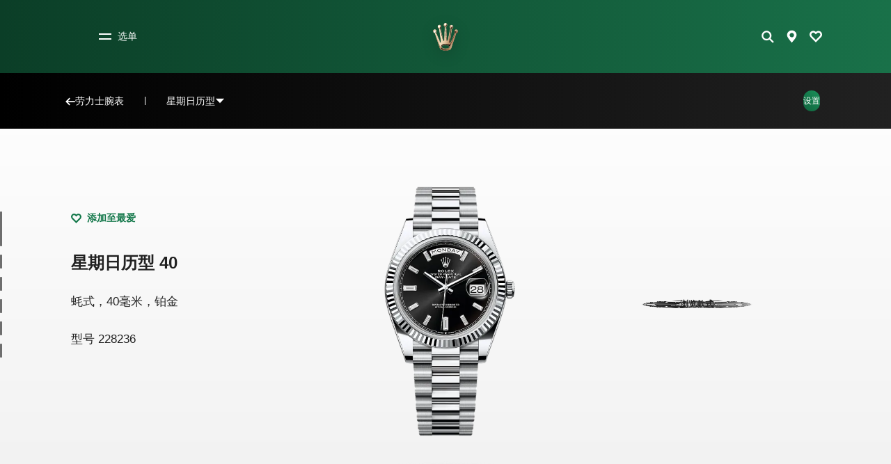

--- FILE ---
content_type: text/css; charset=utf-8
request_url: https://cdn.jsdelivr.net/npm/cloudinary-video-player@3.2.1/dist/cld-video-player.min.css
body_size: 26071
content:
/*!
 * Cloudinary Video Player v3.2.1
 * Built on 2025-08-12T18:53:41.891Z
 * https://github.com/cloudinary/cloudinary-video-player
 */.vjs-svg-icon{background-position:50%;background-repeat:no-repeat;display:inline-block;fill:currentColor;height:1.8em;width:1.8em}.vjs-svg-icon:before{content:none!important}.vjs-control:focus .vjs-svg-icon,.vjs-svg-icon:hover{filter:drop-shadow(0 0 .25em #fff)}.video-js .vjs-big-play-button .vjs-icon-placeholder:before,.video-js .vjs-modal-dialog,.vjs-button>.vjs-icon-placeholder:before,.vjs-modal-dialog .vjs-modal-dialog-content{height:100%;left:0;position:absolute;top:0;width:100%}.video-js .vjs-big-play-button .vjs-icon-placeholder:before,.vjs-button>.vjs-icon-placeholder:before{text-align:center}@font-face{font-family:VideoJS;font-style:normal;font-weight:400;src:url([data-uri]) format("woff")}.video-js .vjs-big-play-button .vjs-icon-placeholder:before,.video-js .vjs-play-control .vjs-icon-placeholder,.vjs-icon-play{font-family:VideoJS;font-style:normal;font-weight:400}.video-js .vjs-big-play-button .vjs-icon-placeholder:before,.video-js .vjs-play-control .vjs-icon-placeholder:before,.vjs-icon-play:before{content:"\f101"}.video-js .vjs-play-control.vjs-playing .vjs-icon-placeholder,.vjs-icon-pause{font-family:VideoJS;font-style:normal;font-weight:400}.video-js .vjs-play-control.vjs-playing .vjs-icon-placeholder:before,.vjs-icon-pause:before{content:"\f103"}.video-js .vjs-mute-control.vjs-vol-0 .vjs-icon-placeholder,.vjs-icon-volume-mute{font-family:VideoJS;font-style:normal;font-weight:400}.video-js .vjs-mute-control.vjs-vol-0 .vjs-icon-placeholder:before,.vjs-icon-volume-mute:before{content:"\f104"}.video-js .vjs-mute-control.vjs-vol-1 .vjs-icon-placeholder,.vjs-icon-volume-low{font-family:VideoJS;font-style:normal;font-weight:400}.video-js .vjs-mute-control.vjs-vol-1 .vjs-icon-placeholder:before,.vjs-icon-volume-low:before{content:"\f105"}.video-js .vjs-mute-control.vjs-vol-2 .vjs-icon-placeholder,.vjs-icon-volume-mid{font-family:VideoJS;font-style:normal;font-weight:400}.video-js .vjs-mute-control.vjs-vol-2 .vjs-icon-placeholder:before,.vjs-icon-volume-mid:before{content:"\f106"}.video-js .vjs-mute-control .vjs-icon-placeholder,.vjs-icon-volume-high{font-family:VideoJS;font-style:normal;font-weight:400}.video-js .vjs-mute-control .vjs-icon-placeholder:before,.vjs-icon-volume-high:before{content:"\f107"}.video-js .vjs-fullscreen-control .vjs-icon-placeholder,.vjs-icon-fullscreen-enter{font-family:VideoJS;font-style:normal;font-weight:400}.video-js .vjs-fullscreen-control .vjs-icon-placeholder:before,.vjs-icon-fullscreen-enter:before{content:"\f108"}.video-js.vjs-fullscreen .vjs-fullscreen-control .vjs-icon-placeholder,.vjs-icon-fullscreen-exit{font-family:VideoJS;font-style:normal;font-weight:400}.video-js.vjs-fullscreen .vjs-fullscreen-control .vjs-icon-placeholder:before,.vjs-icon-fullscreen-exit:before{content:"\f109"}.video-js .vjs-subs-caps-button .vjs-icon-placeholder,.video-js .vjs-subtitles-button .vjs-icon-placeholder,.video-js.video-js:lang(en-AU) .vjs-subs-caps-button .vjs-icon-placeholder,.video-js.video-js:lang(en-GB) .vjs-subs-caps-button .vjs-icon-placeholder,.video-js.video-js:lang(en-IE) .vjs-subs-caps-button .vjs-icon-placeholder,.video-js.video-js:lang(en-NZ) .vjs-subs-caps-button .vjs-icon-placeholder,.vjs-icon-subtitles{font-family:VideoJS;font-style:normal;font-weight:400}.video-js .vjs-subs-caps-button .vjs-icon-placeholder:before,.video-js .vjs-subtitles-button .vjs-icon-placeholder:before,.video-js.video-js:lang(en-AU) .vjs-subs-caps-button .vjs-icon-placeholder:before,.video-js.video-js:lang(en-GB) .vjs-subs-caps-button .vjs-icon-placeholder:before,.video-js.video-js:lang(en-IE) .vjs-subs-caps-button .vjs-icon-placeholder:before,.video-js.video-js:lang(en-NZ) .vjs-subs-caps-button .vjs-icon-placeholder:before,.vjs-icon-subtitles:before{content:"\f10b"}.video-js .vjs-captions-button .vjs-icon-placeholder,.video-js:lang(en) .vjs-subs-caps-button .vjs-icon-placeholder,.video-js:lang(fr-CA) .vjs-subs-caps-button .vjs-icon-placeholder,.vjs-icon-captions{font-family:VideoJS;font-style:normal;font-weight:400}.video-js .vjs-captions-button .vjs-icon-placeholder:before,.video-js:lang(en) .vjs-subs-caps-button .vjs-icon-placeholder:before,.video-js:lang(fr-CA) .vjs-subs-caps-button .vjs-icon-placeholder:before,.vjs-icon-captions:before{content:"\f10c"}.video-js .vjs-chapters-button .vjs-icon-placeholder,.vjs-icon-chapters{font-family:VideoJS;font-style:normal;font-weight:400}.video-js .vjs-chapters-button .vjs-icon-placeholder:before,.vjs-icon-chapters:before{content:"\f10e"}.video-js .vjs-play-progress,.video-js .vjs-volume-level,.vjs-icon-circle,.vjs-seek-to-live-control .vjs-icon-placeholder{font-family:VideoJS;font-style:normal;font-weight:400}.video-js .vjs-play-progress:before,.video-js .vjs-volume-level:before,.vjs-icon-circle:before,.vjs-seek-to-live-control .vjs-icon-placeholder:before{content:"\f116"}.video-js .vjs-control.vjs-close-button .vjs-icon-placeholder,.vjs-icon-cancel{font-family:VideoJS;font-style:normal;font-weight:400}.video-js .vjs-control.vjs-close-button .vjs-icon-placeholder:before,.vjs-icon-cancel:before{content:"\f119"}.video-js .vjs-play-control.vjs-ended .vjs-icon-placeholder,.vjs-icon-replay{font-family:VideoJS;font-style:normal;font-weight:400}.video-js .vjs-play-control.vjs-ended .vjs-icon-placeholder:before,.vjs-icon-replay:before{content:"\f11b"}.video-js .vjs-skip-backward-5 .vjs-icon-placeholder,.vjs-icon-replay-5{font-family:VideoJS;font-style:normal;font-weight:400}.video-js .vjs-skip-backward-5 .vjs-icon-placeholder:before,.vjs-icon-replay-5:before{content:"\f11c"}.video-js .vjs-skip-backward-10 .vjs-icon-placeholder,.vjs-icon-replay-10{font-family:VideoJS;font-style:normal;font-weight:400}.video-js .vjs-skip-backward-10 .vjs-icon-placeholder:before,.vjs-icon-replay-10:before{content:"\f11d"}.video-js .vjs-skip-backward-30 .vjs-icon-placeholder,.vjs-icon-replay-30{font-family:VideoJS;font-style:normal;font-weight:400}.video-js .vjs-skip-backward-30 .vjs-icon-placeholder:before,.vjs-icon-replay-30:before{content:"\f11e"}.video-js .vjs-skip-forward-5 .vjs-icon-placeholder,.vjs-icon-forward-5{font-family:VideoJS;font-style:normal;font-weight:400}.video-js .vjs-skip-forward-5 .vjs-icon-placeholder:before,.vjs-icon-forward-5:before{content:"\f11f"}.video-js .vjs-skip-forward-10 .vjs-icon-placeholder,.vjs-icon-forward-10{font-family:VideoJS;font-style:normal;font-weight:400}.video-js .vjs-skip-forward-10 .vjs-icon-placeholder:before,.vjs-icon-forward-10:before{content:"\f120"}.video-js .vjs-skip-forward-30 .vjs-icon-placeholder,.vjs-icon-forward-30{font-family:VideoJS;font-style:normal;font-weight:400}.video-js .vjs-skip-forward-30 .vjs-icon-placeholder:before,.vjs-icon-forward-30:before{content:"\f121"}.video-js .vjs-audio-button .vjs-icon-placeholder,.vjs-icon-audio{font-family:VideoJS;font-style:normal;font-weight:400}.video-js .vjs-audio-button .vjs-icon-placeholder:before,.vjs-icon-audio:before{content:"\f122"}.video-js .vjs-picture-in-picture-control .vjs-icon-placeholder,.vjs-icon-picture-in-picture-enter{font-family:VideoJS;font-style:normal;font-weight:400}.video-js .vjs-picture-in-picture-control .vjs-icon-placeholder:before,.vjs-icon-picture-in-picture-enter:before{content:"\f127"}.video-js.vjs-picture-in-picture .vjs-picture-in-picture-control .vjs-icon-placeholder,.vjs-icon-picture-in-picture-exit{font-family:VideoJS;font-style:normal;font-weight:400}.video-js.vjs-picture-in-picture .vjs-picture-in-picture-control .vjs-icon-placeholder:before,.vjs-icon-picture-in-picture-exit:before{content:"\f128"}.vjs-icon-facebook{font-family:VideoJS;font-style:normal;font-weight:400}.vjs-icon-facebook:before{content:"\f129"}.vjs-icon-linkedin{font-family:VideoJS;font-style:normal;font-weight:400}.vjs-icon-linkedin:before{content:"\f12a"}.vjs-icon-twitter{font-family:VideoJS;font-style:normal;font-weight:400}.vjs-icon-twitter:before{content:"\f12b"}.vjs-icon-tumblr{font-family:VideoJS;font-style:normal;font-weight:400}.vjs-icon-tumblr:before{content:"\f12c"}.vjs-icon-pinterest{font-family:VideoJS;font-style:normal;font-weight:400}.vjs-icon-pinterest:before{content:"\f12d"}.video-js .vjs-descriptions-button .vjs-icon-placeholder,.vjs-icon-audio-description{font-family:VideoJS;font-style:normal;font-weight:400}.video-js .vjs-descriptions-button .vjs-icon-placeholder:before,.vjs-icon-audio-description:before{content:"\f12e"}.video-js{background-color:#000;box-sizing:border-box;color:#fff;display:inline-block;font-family:Arial,Helvetica,sans-serif;font-size:10px;font-style:normal;font-weight:400;line-height:1;padding:0;position:relative;vertical-align:top;word-break:normal}.video-js:-moz-full-screen{position:absolute}.video-js:-webkit-full-screen{height:100%!important;width:100%!important}.video-js[tabindex="-1"]{outline:0}.video-js *,.video-js :after,.video-js :before{box-sizing:inherit}.video-js ul{font-family:inherit;font-size:inherit;line-height:inherit;list-style-position:outside;margin:0}.video-js.vjs-1-1,.video-js.vjs-16-9,.video-js.vjs-4-3,.video-js.vjs-9-16,.video-js.vjs-fluid{max-width:100%;width:100%}.video-js.vjs-1-1:not(.vjs-audio-only-mode),.video-js.vjs-16-9:not(.vjs-audio-only-mode),.video-js.vjs-4-3:not(.vjs-audio-only-mode),.video-js.vjs-9-16:not(.vjs-audio-only-mode),.video-js.vjs-fluid:not(.vjs-audio-only-mode){height:0}.video-js.vjs-16-9:not(.vjs-audio-only-mode){padding-top:56.25%}.video-js.vjs-4-3:not(.vjs-audio-only-mode){padding-top:75%}.video-js.vjs-9-16:not(.vjs-audio-only-mode){padding-top:177.7777777778%}.video-js.vjs-1-1:not(.vjs-audio-only-mode){padding-top:100%}.video-js .vjs-tech,.video-js.vjs-fill:not(.vjs-audio-only-mode){height:100%;width:100%}.video-js .vjs-tech{left:0;position:absolute;top:0}.video-js.vjs-audio-only-mode .vjs-tech{display:none}body.vjs-full-window,body.vjs-pip-window{height:100%;margin:0;padding:0}.vjs-full-window .video-js.vjs-fullscreen,body.vjs-pip-window .video-js{bottom:0;left:0;overflow:hidden;position:fixed;right:0;top:0;z-index:1000}.video-js.vjs-fullscreen:not(.vjs-ios-native-fs),body.vjs-pip-window .video-js{display:block;height:100%!important;padding-top:0!important;width:100%!important}.video-js.vjs-fullscreen.vjs-user-inactive{cursor:none}.vjs-pip-container .vjs-pip-text{background-color:rgba(0,0,0,.7);bottom:10%;font-size:2em;padding:.5em;position:absolute;text-align:center;width:100%}.vjs-layout-small.vjs-pip-container .vjs-pip-text,.vjs-layout-tiny.vjs-pip-container .vjs-pip-text,.vjs-layout-x-small.vjs-pip-container .vjs-pip-text{bottom:0;font-size:1.4em}.vjs-hidden{display:none!important}.vjs-disabled{cursor:default;opacity:.5}.video-js .vjs-offscreen{height:1px;left:-9999px;position:absolute;top:0;width:1px}.vjs-lock-showing{display:block!important;opacity:1!important;visibility:visible!important}.vjs-no-js{background-color:#000;color:#fff;font-family:Arial,Helvetica,sans-serif;font-size:18px;height:150px;margin:0 auto;padding:20px;text-align:center;width:300px}.vjs-no-js a,.vjs-no-js a:visited{color:#66a8cc}.video-js .vjs-big-play-button{background-color:#2b333f;background-color:rgba(43,51,63,.7);border:.06666em solid #fff;border-radius:.3em;cursor:pointer;display:block;font-size:3em;height:1.63332em;left:50%;line-height:1.5em;margin-left:-1.5em;margin-top:-.81666em;opacity:1;padding:0;position:absolute;top:50%;transition:all .4s;width:3em}.vjs-big-play-button .vjs-svg-icon{height:1em;left:50%;line-height:1;position:absolute;top:50%;transform:translate(-50%,-50%);width:1em}.video-js .vjs-big-play-button:focus,.video-js:hover .vjs-big-play-button{background-color:#73859f;background-color:rgba(115,133,159,.5);border-color:#fff;transition:all 0s}.vjs-controls-disabled .vjs-big-play-button,.vjs-error .vjs-big-play-button,.vjs-has-started .vjs-big-play-button,.vjs-using-native-controls .vjs-big-play-button{display:none}.vjs-has-started.vjs-paused.vjs-show-big-play-button-on-pause:not(.vjs-seeking,.vjs-scrubbing,.vjs-error) .vjs-big-play-button{display:block}.video-js button{-webkit-appearance:none;-moz-appearance:none;appearance:none;background:0 0;border:none;color:inherit;display:inline-block;font-size:inherit;line-height:inherit;text-decoration:none;text-transform:none;transition:none}.video-js.vjs-spatial-navigation-enabled .vjs-button:focus{box-shadow:none;outline:.0625em solid #fff}.vjs-control .vjs-button{height:100%;width:100%}.video-js .vjs-control.vjs-close-button{cursor:pointer;height:3em;position:absolute;right:0;top:.5em;z-index:2}.video-js .vjs-modal-dialog{background:rgba(0,0,0,.8);background:linear-gradient(180deg,rgba(0,0,0,.8),hsla(0,0%,100%,0));overflow:auto}.video-js .vjs-modal-dialog>*{box-sizing:border-box}.vjs-modal-dialog .vjs-modal-dialog-content{font-size:1.2em;line-height:1.5;padding:20px 24px;z-index:1}.vjs-menu-button{cursor:pointer}.vjs-menu-button.vjs-disabled{cursor:default}.vjs-workinghover .vjs-menu-button.vjs-disabled:hover .vjs-menu{display:none}.vjs-menu .vjs-menu-content{display:block;font-family:Arial,Helvetica,sans-serif;margin:0;overflow:auto;padding:0}.vjs-menu .vjs-menu-content>*{box-sizing:border-box}.vjs-scrubbing .vjs-control.vjs-menu-button:hover .vjs-menu{display:none}.vjs-menu li{display:flex;font-size:1.2em;justify-content:center;line-height:1.4em;list-style:none;margin:0;padding:.2em 0;text-align:center;text-transform:lowercase}.js-focus-visible .vjs-menu li.vjs-menu-item:hover,.vjs-menu li.vjs-menu-item:focus,.vjs-menu li.vjs-menu-item:hover{background-color:#73859f;background-color:rgba(115,133,159,.5)}.js-focus-visible .vjs-menu li.vjs-selected:hover,.vjs-menu li.vjs-selected,.vjs-menu li.vjs-selected:focus,.vjs-menu li.vjs-selected:hover{background-color:#fff;color:#2b333f}.js-focus-visible .vjs-menu li.vjs-selected:hover .vjs-svg-icon,.vjs-menu li.vjs-selected .vjs-svg-icon,.vjs-menu li.vjs-selected:focus .vjs-svg-icon,.vjs-menu li.vjs-selected:hover .vjs-svg-icon{fill:#000}.js-focus-visible .vjs-menu :not(.vjs-selected):focus:not(.focus-visible),.video-js .vjs-menu :not(.vjs-selected):focus:not(:focus-visible){background:0 0}.vjs-menu li.vjs-menu-title{cursor:default;font-size:1em;font-weight:700;line-height:2em;margin:0 0 .3em;padding:0;text-align:center;text-transform:uppercase}.vjs-menu-button-popup .vjs-menu{border-top-color:rgba(43,51,63,.7);bottom:0;display:none;height:0;left:-3em;margin-bottom:1.5em;position:absolute;width:10em}.vjs-pip-window .vjs-menu-button-popup .vjs-menu{left:unset;right:1em}.vjs-menu-button-popup .vjs-menu .vjs-menu-content{background-color:#2b333f;background-color:rgba(43,51,63,.7);bottom:1.5em;max-height:15em;position:absolute;width:100%}.vjs-layout-tiny .vjs-menu-button-popup .vjs-menu .vjs-menu-content,.vjs-layout-x-small .vjs-menu-button-popup .vjs-menu .vjs-menu-content{max-height:5em}.vjs-layout-small .vjs-menu-button-popup .vjs-menu .vjs-menu-content{max-height:10em}.vjs-layout-medium .vjs-menu-button-popup .vjs-menu .vjs-menu-content{max-height:14em}.vjs-layout-huge .vjs-menu-button-popup .vjs-menu .vjs-menu-content,.vjs-layout-large .vjs-menu-button-popup .vjs-menu .vjs-menu-content,.vjs-layout-x-large .vjs-menu-button-popup .vjs-menu .vjs-menu-content{max-height:25em}.vjs-menu-button-popup .vjs-menu.vjs-lock-showing,.vjs-workinghover .vjs-menu-button-popup.vjs-hover .vjs-menu{display:block}.video-js .vjs-menu-button-inline{overflow:hidden;transition:all .4s}.video-js .vjs-menu-button-inline:before{width:2.222222222em}.video-js .vjs-menu-button-inline.vjs-slider-active,.video-js .vjs-menu-button-inline:focus,.video-js .vjs-menu-button-inline:hover{width:12em}.vjs-menu-button-inline .vjs-menu{height:100%;left:4em;margin:0;opacity:0;padding:0;position:absolute;top:0;transition:all .4s;width:auto}.vjs-menu-button-inline.vjs-slider-active .vjs-menu,.vjs-menu-button-inline:focus .vjs-menu,.vjs-menu-button-inline:hover .vjs-menu{display:block;opacity:1}.vjs-menu-button-inline .vjs-menu-content{height:100%;margin:0;overflow:hidden;width:auto}.video-js .vjs-control-bar{background-color:#2b333f;background-color:rgba(43,51,63,.7);bottom:0;display:none;height:3em;left:0;position:absolute;right:0;width:100%}.video-js.vjs-spatial-navigation-enabled .vjs-control-bar{gap:1px}.video-js:not(.vjs-controls-disabled,.vjs-using-native-controls,.vjs-error) .vjs-control-bar.vjs-lock-showing{display:flex!important}.vjs-audio-only-mode .vjs-control-bar,.vjs-has-started .vjs-control-bar{display:flex;opacity:1;transition:visibility .1s,opacity .1s;visibility:visible}.vjs-has-started.vjs-user-inactive.vjs-playing .vjs-control-bar{opacity:0;pointer-events:none;transition:visibility 1s,opacity 1s;visibility:visible}.vjs-controls-disabled .vjs-control-bar,.vjs-error .vjs-control-bar,.vjs-using-native-controls .vjs-control-bar{display:none!important}.vjs-audio-only-mode.vjs-has-started.vjs-user-inactive.vjs-playing .vjs-control-bar,.vjs-audio.vjs-has-started.vjs-user-inactive.vjs-playing .vjs-control-bar{opacity:1;pointer-events:auto;visibility:visible}.video-js .vjs-control{flex:none;height:100%;margin:0;padding:0;position:relative;text-align:center;width:4em}.video-js .vjs-control.vjs-visible-text{padding-left:1em;padding-right:1em;width:auto}.vjs-button>.vjs-icon-placeholder:before{font-size:1.8em;line-height:1.67}.vjs-button>.vjs-icon-placeholder{display:block}.vjs-button>.vjs-svg-icon{display:inline-block}.video-js .vjs-control:focus,.video-js .vjs-control:focus:before,.video-js .vjs-control:hover:before{text-shadow:0 0 1em #fff}.video-js :not(.vjs-visible-text)>.vjs-control-text{border:0;clip:rect(0 0 0 0);height:1px;overflow:hidden;padding:0;position:absolute;width:1px}.video-js .vjs-custom-control-spacer{display:none}.video-js .vjs-progress-control{align-items:center;cursor:pointer;display:flex;flex:auto;min-width:4em;touch-action:none}.video-js .vjs-progress-control.disabled{cursor:default}.vjs-live .vjs-progress-control{display:none}.vjs-liveui .vjs-progress-control{align-items:center;display:flex}.video-js .vjs-progress-holder{flex:auto;height:.3em;transition:all .2s}.video-js .vjs-progress-control .vjs-progress-holder{margin:0 10px}.video-js .vjs-progress-control:hover .vjs-progress-holder,.video-js.vjs-scrubbing.vjs-touch-enabled .vjs-progress-control .vjs-progress-holder{font-size:1.6666666667em}.video-js .vjs-progress-control:hover .vjs-progress-holder.disabled{font-size:1em}.video-js .vjs-progress-holder .vjs-load-progress,.video-js .vjs-progress-holder .vjs-load-progress div,.video-js .vjs-progress-holder .vjs-play-progress{display:block;height:100%;margin:0;padding:0;position:absolute;width:0}.video-js .vjs-play-progress{background-color:#fff}.video-js .vjs-play-progress:before{font-size:.9em;line-height:.35em;position:absolute;right:-.5em;z-index:1}.vjs-svg-icons-enabled .vjs-play-progress:before{content:none!important}.vjs-play-progress .vjs-svg-icon{height:.9em;line-height:.15em;pointer-events:none;position:absolute;right:-.4em;top:-.35em;width:.9em;z-index:1}.video-js .vjs-load-progress{background:rgba(115,133,159,.5)}.video-js .vjs-load-progress div{background:rgba(115,133,159,.75)}.video-js .vjs-time-tooltip{background-color:#fff;background-color:hsla(0,0%,100%,.8);border-radius:.3em;color:#000;float:right;font-family:Arial,Helvetica,sans-serif;font-size:1em;padding:6px 8px 8px;pointer-events:none;position:absolute;top:-3.4em;visibility:hidden;z-index:1}.video-js .vjs-progress-holder:focus .vjs-time-tooltip{display:none}.video-js .vjs-progress-control:hover .vjs-progress-holder:focus .vjs-time-tooltip,.video-js .vjs-progress-control:hover .vjs-time-tooltip,.video-js.vjs-scrubbing.vjs-touch-enabled .vjs-progress-control .vjs-time-tooltip{display:block;font-size:.6em;visibility:visible}.video-js .vjs-progress-control.disabled:hover .vjs-time-tooltip{font-size:1em}.video-js .vjs-progress-control .vjs-mouse-display{background-color:#000;display:none;height:100%;position:absolute;width:1px;z-index:1}.video-js .vjs-progress-control:hover .vjs-mouse-display,.video-js.vjs-scrubbing.vjs-touch-enabled .vjs-progress-control .vjs-mouse-display{display:block}.video-js.vjs-touch-enabled:not(.vjs-scrubbing) .vjs-progress-control .vjs-mouse-display,.video-js.vjs-user-inactive .vjs-progress-control .vjs-mouse-display{opacity:0;transition:visibility 1s,opacity 1s;visibility:hidden}.vjs-mouse-display .vjs-time-tooltip{background-color:#000;background-color:rgba(0,0,0,.8);color:#fff}.video-js .vjs-slider{cursor:pointer;margin:0 .45em;padding:0;position:relative;-webkit-touch-callout:none;background-color:#73859f;background-color:rgba(115,133,159,.5);-webkit-user-select:none;-moz-user-select:none;user-select:none}.video-js .vjs-slider.disabled{cursor:default}.video-js .vjs-slider:focus{box-shadow:0 0 1em #fff;text-shadow:0 0 1em #fff}.video-js.vjs-spatial-navigation-enabled .vjs-slider:focus{outline:.0625em solid #fff}.video-js .vjs-mute-control{cursor:pointer;flex:none}.video-js .vjs-volume-control{cursor:pointer;display:flex;margin-right:1em}.video-js .vjs-volume-control.vjs-volume-horizontal{width:5em}.video-js .vjs-volume-panel .vjs-volume-control{height:1px;margin-left:-1px;opacity:0;visibility:visible;width:1px}.video-js .vjs-volume-panel{transition:width 1s}.video-js .vjs-volume-panel .vjs-volume-control.vjs-slider-active,.video-js .vjs-volume-panel .vjs-volume-control:active,.video-js .vjs-volume-panel.vjs-hover .vjs-mute-control~.vjs-volume-control,.video-js .vjs-volume-panel.vjs-hover .vjs-volume-control,.video-js .vjs-volume-panel:active .vjs-volume-control,.video-js .vjs-volume-panel:focus .vjs-volume-control{opacity:1;position:relative;transition:visibility .1s,opacity .1s,height .1s,width .1s,left 0s,top 0s;visibility:visible}.video-js .vjs-volume-panel .vjs-volume-control.vjs-slider-active.vjs-volume-horizontal,.video-js .vjs-volume-panel .vjs-volume-control:active.vjs-volume-horizontal,.video-js .vjs-volume-panel.vjs-hover .vjs-mute-control~.vjs-volume-control.vjs-volume-horizontal,.video-js .vjs-volume-panel.vjs-hover .vjs-volume-control.vjs-volume-horizontal,.video-js .vjs-volume-panel:active .vjs-volume-control.vjs-volume-horizontal,.video-js .vjs-volume-panel:focus .vjs-volume-control.vjs-volume-horizontal{height:3em;margin-right:0;width:5em}.video-js .vjs-volume-panel .vjs-volume-control.vjs-slider-active.vjs-volume-vertical,.video-js .vjs-volume-panel .vjs-volume-control:active.vjs-volume-vertical,.video-js .vjs-volume-panel.vjs-hover .vjs-mute-control~.vjs-volume-control.vjs-volume-vertical,.video-js .vjs-volume-panel.vjs-hover .vjs-volume-control.vjs-volume-vertical,.video-js .vjs-volume-panel:active .vjs-volume-control.vjs-volume-vertical,.video-js .vjs-volume-panel:focus .vjs-volume-control.vjs-volume-vertical{left:-3.5em;transition:left 0s}.video-js .vjs-volume-panel.vjs-volume-panel-horizontal.vjs-hover,.video-js .vjs-volume-panel.vjs-volume-panel-horizontal.vjs-slider-active,.video-js .vjs-volume-panel.vjs-volume-panel-horizontal:active{transition:width .1s;width:10em}.video-js .vjs-volume-panel.vjs-volume-panel-horizontal.vjs-mute-toggle-only{width:4em}.video-js .vjs-volume-panel .vjs-volume-control.vjs-volume-vertical{height:8em;left:-3000em;transition:visibility 1s,opacity 1s,height 1s 1s,width 1s 1s,left 1s 1s,top 1s 1s;width:3em}.video-js .vjs-volume-panel .vjs-volume-control.vjs-volume-horizontal{transition:visibility 1s,opacity 1s,height 1s 1s,width 1s,left 1s 1s,top 1s 1s}.video-js .vjs-volume-panel{display:flex}.video-js .vjs-volume-bar{margin:1.35em .45em}.vjs-volume-bar.vjs-slider-horizontal{height:.3em;width:5em}.vjs-volume-bar.vjs-slider-vertical{height:5em;margin:1.35em auto;width:.3em}.video-js .vjs-volume-level{background-color:#fff;bottom:0;left:0;position:absolute}.video-js .vjs-volume-level:before{font-size:.9em;position:absolute;z-index:1}.vjs-slider-vertical .vjs-volume-level{width:.3em}.vjs-slider-vertical .vjs-volume-level:before{left:-.3em;top:-.5em;z-index:1}.vjs-svg-icons-enabled .vjs-volume-level:before{content:none}.vjs-volume-level .vjs-svg-icon{height:.9em;pointer-events:none;position:absolute;width:.9em;z-index:1}.vjs-slider-horizontal .vjs-volume-level{height:.3em}.vjs-slider-horizontal .vjs-volume-level:before{line-height:.35em;right:-.5em}.vjs-slider-horizontal .vjs-volume-level .vjs-svg-icon{right:-.3em;transform:translateY(-50%)}.vjs-slider-vertical .vjs-volume-level .vjs-svg-icon{top:-.55em;transform:translateX(-50%)}.video-js .vjs-volume-panel.vjs-volume-panel-vertical{width:4em}.vjs-volume-bar.vjs-slider-vertical .vjs-volume-level{height:100%}.vjs-volume-bar.vjs-slider-horizontal .vjs-volume-level{width:100%}.video-js .vjs-volume-vertical{background-color:#2b333f;background-color:rgba(43,51,63,.7);bottom:8em;height:8em;width:3em}.video-js .vjs-volume-horizontal .vjs-menu{left:-2em}.video-js .vjs-volume-tooltip{background-color:#fff;background-color:hsla(0,0%,100%,.8);border-radius:.3em;color:#000;float:right;font-family:Arial,Helvetica,sans-serif;font-size:1em;padding:6px 8px 8px;pointer-events:none;position:absolute;top:-3.4em;visibility:hidden;z-index:1}.video-js .vjs-volume-control:hover .vjs-progress-holder:focus .vjs-volume-tooltip,.video-js .vjs-volume-control:hover .vjs-volume-tooltip{display:block;font-size:1em;visibility:visible}.video-js .vjs-volume-vertical:hover .vjs-progress-holder:focus .vjs-volume-tooltip,.video-js .vjs-volume-vertical:hover .vjs-volume-tooltip{left:1em;top:-12px}.video-js .vjs-volume-control.disabled:hover .vjs-volume-tooltip{font-size:1em}.video-js .vjs-volume-control .vjs-mouse-display{background-color:#000;display:none;height:1px;position:absolute;width:100%;z-index:1}.video-js .vjs-volume-horizontal .vjs-mouse-display{height:100%;width:1px}.video-js .vjs-volume-control:hover .vjs-mouse-display{display:block}.video-js.vjs-user-inactive .vjs-volume-control .vjs-mouse-display{opacity:0;transition:visibility 1s,opacity 1s;visibility:hidden}.vjs-mouse-display .vjs-volume-tooltip{background-color:#000;background-color:rgba(0,0,0,.8);color:#fff}.vjs-poster{bottom:0;cursor:pointer;display:inline-block;height:100%;left:0;margin:0;padding:0;position:absolute;right:0;top:0;vertical-align:middle}.vjs-has-started .vjs-poster,.vjs-using-native-controls .vjs-poster{display:none}.vjs-audio.vjs-has-started .vjs-poster,.vjs-has-started.vjs-audio-poster-mode .vjs-poster,.vjs-pip-container.vjs-has-started .vjs-poster{display:block}.vjs-poster img{height:100%;object-fit:contain;width:100%}.video-js .vjs-live-control{align-items:flex-start;display:flex;flex:auto;font-size:1em;line-height:3em}.video-js.vjs-liveui .vjs-live-control,.video-js:not(.vjs-live) .vjs-live-control{display:none}.video-js .vjs-seek-to-live-control{align-items:center;cursor:pointer;display:inline-flex;flex:none;font-size:1em;height:100%;line-height:3em;min-width:4em;padding-left:.5em;padding-right:.5em;width:auto}.video-js.vjs-live:not(.vjs-liveui) .vjs-seek-to-live-control,.video-js:not(.vjs-live) .vjs-seek-to-live-control{display:none}.vjs-seek-to-live-control.vjs-control.vjs-at-live-edge{cursor:auto}.vjs-seek-to-live-control .vjs-icon-placeholder{color:#888;margin-right:.5em}.vjs-svg-icons-enabled .vjs-seek-to-live-control{line-height:0}.vjs-seek-to-live-control .vjs-svg-icon{height:1em;pointer-events:none;width:1em;fill:#888}.vjs-seek-to-live-control.vjs-control.vjs-at-live-edge .vjs-icon-placeholder{color:red}.vjs-seek-to-live-control.vjs-control.vjs-at-live-edge .vjs-svg-icon{fill:red}.video-js .vjs-time-control{flex:none;font-size:1em;line-height:3em;min-width:2em;padding-left:1em;padding-right:1em;width:auto}.video-js .vjs-current-time,.video-js .vjs-duration,.vjs-live .vjs-time-control,.vjs-live .vjs-time-divider{display:none}.vjs-time-divider{display:none;line-height:3em}.vjs-normalise-time-controls:not(.vjs-live) .vjs-time-control{display:flex}.video-js .vjs-play-control{cursor:pointer}.video-js .vjs-play-control .vjs-icon-placeholder{flex:none}.vjs-text-track-display{bottom:3em;left:0;pointer-events:none;position:absolute;right:0;top:0}.vjs-error .vjs-text-track-display{display:none}.video-js.vjs-controls-disabled .vjs-text-track-display,.video-js.vjs-user-inactive.vjs-playing .vjs-text-track-display{bottom:1em}.video-js .vjs-text-track{font-size:1.4em;margin-bottom:.1em;text-align:center}.vjs-subtitles{color:#fff}.vjs-captions{color:#fc6}.vjs-tt-cue{display:block}video::-webkit-media-text-track-display{transform:translateY(-3em)}.video-js.vjs-controls-disabled video::-webkit-media-text-track-display,.video-js.vjs-user-inactive.vjs-playing video::-webkit-media-text-track-display{transform:translateY(-1.5em)}.video-js.vjs-force-center-align-cues .vjs-text-track-cue{text-align:center!important;width:80%!important}@supports not (inset:10px){.video-js .vjs-text-track-display>div{bottom:0;left:0;right:0;top:0}}.video-js .vjs-picture-in-picture-control{cursor:pointer;flex:none}.video-js.vjs-audio-only-mode .vjs-picture-in-picture-control,.vjs-pip-window .vjs-picture-in-picture-control{display:none}.video-js .vjs-fullscreen-control{cursor:pointer;flex:none}.video-js.vjs-audio-only-mode .vjs-fullscreen-control,.vjs-pip-window .vjs-fullscreen-control{display:none}.vjs-playback-rate .vjs-playback-rate-value,.vjs-playback-rate>.vjs-menu-button{height:100%;left:0;position:absolute;top:0;width:100%}.vjs-playback-rate .vjs-playback-rate-value{font-size:1.5em;line-height:2;pointer-events:none;text-align:center}.vjs-playback-rate .vjs-menu{left:0;width:4em}.vjs-error .vjs-error-display .vjs-modal-dialog-content{font-size:1.4em;text-align:center}.vjs-loading-spinner{background-clip:padding-box;border:.6em solid rgba(43,51,63,.7);border-radius:50%;box-sizing:border-box;display:none;height:5em;left:50%;opacity:.85;position:absolute;text-align:left;top:50%;transform:translate(-50%,-50%);visibility:hidden;width:5em}.vjs-seeking .vjs-loading-spinner,.vjs-waiting .vjs-loading-spinner{align-items:center;animation:vjs-spinner-show 0s linear .3s forwards;display:flex;justify-content:center}.vjs-error .vjs-loading-spinner{display:none}.vjs-loading-spinner:after,.vjs-loading-spinner:before{border:inherit;border-color:#fff transparent transparent;border-radius:inherit;box-sizing:inherit;content:"";height:inherit;opacity:1;position:absolute;width:inherit}.vjs-seeking .vjs-loading-spinner:after,.vjs-seeking .vjs-loading-spinner:before,.vjs-waiting .vjs-loading-spinner:after,.vjs-waiting .vjs-loading-spinner:before{animation:vjs-spinner-spin 1.1s cubic-bezier(.6,.2,0,.8) infinite,vjs-spinner-fade 1.1s linear infinite}.vjs-seeking .vjs-loading-spinner:before,.vjs-waiting .vjs-loading-spinner:before{border-top-color:#fff}.vjs-seeking .vjs-loading-spinner:after,.vjs-waiting .vjs-loading-spinner:after{animation-delay:.44s;border-top-color:#fff}@keyframes vjs-spinner-show{to{visibility:visible}}@keyframes vjs-spinner-spin{to{transform:rotate(1turn)}}@keyframes vjs-spinner-fade{0%{border-top-color:#73859f}20%{border-top-color:#73859f}35%{border-top-color:#fff}60%{border-top-color:#73859f}to{border-top-color:#73859f}}.video-js.vjs-audio-only-mode .vjs-captions-button{display:none}.vjs-chapters-button .vjs-menu ul{width:24em}.video-js.vjs-audio-only-mode .vjs-descriptions-button{display:none}.vjs-subs-caps-button+.vjs-menu .vjs-captions-menu-item .vjs-svg-icon{height:1.5em;width:1.5em}.video-js .vjs-subs-caps-button+.vjs-menu .vjs-captions-menu-item .vjs-menu-item-text .vjs-icon-placeholder{display:inline-block;margin-bottom:-.1em;vertical-align:middle}.video-js .vjs-subs-caps-button+.vjs-menu .vjs-captions-menu-item .vjs-menu-item-text .vjs-icon-placeholder:before{content:"\f10c";font-family:VideoJS;font-size:1.5em;line-height:inherit}.video-js.vjs-audio-only-mode .vjs-subs-caps-button{display:none}.video-js .vjs-audio-button+.vjs-menu .vjs-descriptions-menu-item .vjs-menu-item-text .vjs-icon-placeholder,.video-js .vjs-audio-button+.vjs-menu .vjs-main-desc-menu-item .vjs-menu-item-text .vjs-icon-placeholder{display:inline-block;margin-bottom:-.1em;vertical-align:middle}.video-js .vjs-audio-button+.vjs-menu .vjs-descriptions-menu-item .vjs-menu-item-text .vjs-icon-placeholder:before,.video-js .vjs-audio-button+.vjs-menu .vjs-main-desc-menu-item .vjs-menu-item-text .vjs-icon-placeholder:before{content:" \f12e";font-family:VideoJS;font-size:1.5em;line-height:inherit}.video-js.vjs-layout-small .vjs-current-time,.video-js.vjs-layout-small .vjs-duration,.video-js.vjs-layout-small .vjs-playback-rate,.video-js.vjs-layout-small .vjs-remaining-time,.video-js.vjs-layout-small .vjs-time-divider,.video-js.vjs-layout-small .vjs-volume-control,.video-js.vjs-layout-tiny .vjs-current-time,.video-js.vjs-layout-tiny .vjs-duration,.video-js.vjs-layout-tiny .vjs-playback-rate,.video-js.vjs-layout-tiny .vjs-remaining-time,.video-js.vjs-layout-tiny .vjs-time-divider,.video-js.vjs-layout-tiny .vjs-volume-control,.video-js.vjs-layout-x-small .vjs-current-time,.video-js.vjs-layout-x-small .vjs-duration,.video-js.vjs-layout-x-small .vjs-playback-rate,.video-js.vjs-layout-x-small .vjs-remaining-time,.video-js.vjs-layout-x-small .vjs-time-divider,.video-js.vjs-layout-x-small .vjs-volume-control{display:none}.video-js.vjs-layout-small .vjs-volume-panel.vjs-volume-panel-horizontal.vjs-hover,.video-js.vjs-layout-small .vjs-volume-panel.vjs-volume-panel-horizontal.vjs-slider-active,.video-js.vjs-layout-small .vjs-volume-panel.vjs-volume-panel-horizontal:active,.video-js.vjs-layout-small .vjs-volume-panel.vjs-volume-panel-horizontal:hover,.video-js.vjs-layout-tiny .vjs-volume-panel.vjs-volume-panel-horizontal.vjs-hover,.video-js.vjs-layout-tiny .vjs-volume-panel.vjs-volume-panel-horizontal.vjs-slider-active,.video-js.vjs-layout-tiny .vjs-volume-panel.vjs-volume-panel-horizontal:active,.video-js.vjs-layout-tiny .vjs-volume-panel.vjs-volume-panel-horizontal:hover,.video-js.vjs-layout-x-small .vjs-volume-panel.vjs-volume-panel-horizontal.vjs-hover,.video-js.vjs-layout-x-small .vjs-volume-panel.vjs-volume-panel-horizontal.vjs-slider-active,.video-js.vjs-layout-x-small .vjs-volume-panel.vjs-volume-panel-horizontal:active,.video-js.vjs-layout-x-small .vjs-volume-panel.vjs-volume-panel-horizontal:hover{width:auto}.video-js.vjs-layout-tiny .vjs-progress-control,.video-js.vjs-layout-x-small .vjs-progress-control{display:none}.video-js.vjs-layout-x-small .vjs-custom-control-spacer{display:block;flex:auto}.vjs-modal-dialog.vjs-text-track-settings{background-color:#2b333f;background-color:rgba(43,51,63,.75);color:#fff;height:70%}.vjs-spatial-navigation-enabled .vjs-modal-dialog.vjs-text-track-settings{height:80%}.vjs-error .vjs-text-track-settings{display:none}.vjs-text-track-settings .vjs-modal-dialog-content{display:table}.vjs-text-track-settings .vjs-track-settings-colors,.vjs-text-track-settings .vjs-track-settings-controls,.vjs-text-track-settings .vjs-track-settings-font{display:table-cell}.vjs-text-track-settings .vjs-track-settings-controls{text-align:right;vertical-align:bottom}@supports (display:grid){.vjs-text-track-settings .vjs-modal-dialog-content{display:grid;grid-template-columns:1fr 1fr;grid-template-rows:1fr;padding:20px 24px 0}.vjs-track-settings-controls .vjs-default-button{margin-bottom:20px}.vjs-text-track-settings .vjs-track-settings-controls{grid-column:1/-1}.vjs-layout-small .vjs-text-track-settings .vjs-modal-dialog-content,.vjs-layout-tiny .vjs-text-track-settings .vjs-modal-dialog-content,.vjs-layout-x-small .vjs-text-track-settings .vjs-modal-dialog-content{grid-template-columns:1fr}}.vjs-text-track-settings select{font-size:inherit}.vjs-track-setting>select{margin-bottom:.5em;margin-right:1em}.vjs-text-track-settings fieldset{border:none;margin:10px}.vjs-text-track-settings fieldset span{display:inline-block;padding:0 .6em .8em}.vjs-text-track-settings fieldset span>select{max-width:7.3em}.vjs-text-track-settings legend{color:#fff;font-size:1.2em;font-weight:700}.vjs-text-track-settings .vjs-label{margin:0 .5em .5em 0}.vjs-track-settings-controls button:active,.vjs-track-settings-controls button:focus{background-image:linear-gradient(0deg,#fff 88%,#73859f);outline-style:solid;outline-width:medium}.vjs-track-settings-controls button:hover{color:rgba(43,51,63,.75)}.vjs-track-settings-controls button{background-color:#fff;background-image:linear-gradient(-180deg,#fff 88%,#73859f);border-radius:2px;color:#2b333f;cursor:pointer}.vjs-track-settings-controls .vjs-default-button{margin-right:1em}.vjs-title-bar{background:rgba(0,0,0,.9);background:linear-gradient(180deg,rgba(0,0,0,.9),rgba(0,0,0,.7) 60%,transparent);font-size:1.2em;line-height:1.5;padding:.666em 1.333em 4em;pointer-events:none;position:absolute;top:0;transition:opacity .1s;width:100%}.vjs-error .vjs-title-bar{display:none}.vjs-title-bar-description,.vjs-title-bar-title{margin:0;overflow:hidden;text-overflow:ellipsis;white-space:nowrap}.vjs-title-bar-title{font-weight:700;margin-bottom:.333em}.vjs-playing.vjs-user-inactive .vjs-title-bar{opacity:0;transition:opacity 1s}.video-js .vjs-skip-backward-10,.video-js .vjs-skip-backward-30,.video-js .vjs-skip-backward-5,.video-js .vjs-skip-forward-10,.video-js .vjs-skip-forward-30,.video-js .vjs-skip-forward-5{cursor:pointer}.video-js .vjs-transient-button{align-items:center;background-color:rgba(50,50,50,.5);cursor:pointer;display:flex;height:3em;justify-content:center;opacity:1;position:absolute;transition:opacity 1s}.video-js:not(.vjs-has-started) .vjs-transient-button{display:none}.video-js.not-hover .vjs-transient-button:not(.force-display),.video-js.vjs-user-inactive .vjs-transient-button:not(.force-display){opacity:0}.video-js .vjs-transient-button span{padding:0 .5em}.video-js .vjs-transient-button.vjs-left{left:1em}.video-js .vjs-transient-button.vjs-right{right:1em}.video-js .vjs-transient-button.vjs-top{top:1em}.video-js .vjs-transient-button.vjs-near-top{top:4em}.video-js .vjs-transient-button.vjs-bottom{bottom:4em}.video-js .vjs-transient-button:hover{background-color:rgba(50,50,50,.9)}@media print{.video-js>:not(.vjs-tech):not(.vjs-poster){visibility:hidden}}.vjs-resize-manager{border:none;height:100%;left:0;position:absolute;top:0;width:100%;z-index:-1000}.js-focus-visible .video-js :focus:not(.focus-visible){outline:0}.video-js :focus:not(:focus-visible){outline:0}@font-face{font-family:VideoJS;font-style:normal;font-weight:400;src:url([data-uri]) format("woff")}.vjs-icon-play{font-family:VideoJS;font-style:normal;font-weight:400}.vjs-icon-play:before{content:"\f101"}.vjs-icon-play-circle{font-family:VideoJS;font-style:normal;font-weight:400}.vjs-icon-play-circle:before{content:"\f102"}.vjs-icon-pause{font-family:VideoJS;font-style:normal;font-weight:400}.vjs-icon-pause:before{content:"\f103"}.vjs-icon-volume-mute{font-family:VideoJS;font-style:normal;font-weight:400}.vjs-icon-volume-mute:before{content:"\f104"}.vjs-icon-volume-low{font-family:VideoJS;font-style:normal;font-weight:400}.vjs-icon-volume-low:before{content:"\f105"}.vjs-icon-volume-mid{font-family:VideoJS;font-style:normal;font-weight:400}.vjs-icon-volume-mid:before{content:"\f106"}.vjs-icon-volume-high{font-family:VideoJS;font-style:normal;font-weight:400}.vjs-icon-volume-high:before{content:"\f107"}.vjs-icon-fullscreen-enter{font-family:VideoJS;font-style:normal;font-weight:400}.vjs-icon-fullscreen-enter:before{content:"\f108"}.vjs-icon-fullscreen-exit{font-family:VideoJS;font-style:normal;font-weight:400}.vjs-icon-fullscreen-exit:before{content:"\f109"}.vjs-icon-spinner{font-family:VideoJS;font-style:normal;font-weight:400}.vjs-icon-spinner:before{content:"\f10a"}.vjs-icon-subtitles{font-family:VideoJS;font-style:normal;font-weight:400}.vjs-icon-subtitles:before{content:"\f10b"}.vjs-icon-captions{font-family:VideoJS;font-style:normal;font-weight:400}.vjs-icon-captions:before{content:"\f10c"}.vjs-icon-hd{font-family:VideoJS;font-style:normal;font-weight:400}.vjs-icon-hd:before{content:"\f10d"}.vjs-icon-chapters{font-family:VideoJS;font-style:normal;font-weight:400}.vjs-icon-chapters:before{content:"\f10e"}.vjs-icon-downloading{font-family:VideoJS;font-style:normal;font-weight:400}.vjs-icon-downloading:before{content:"\f10f"}.vjs-icon-file-download{font-family:VideoJS;font-style:normal;font-weight:400}.vjs-icon-file-download:before{content:"\f110"}.vjs-icon-file-download-done{font-family:VideoJS;font-style:normal;font-weight:400}.vjs-icon-file-download-done:before{content:"\f111"}.vjs-icon-file-download-off{font-family:VideoJS;font-style:normal;font-weight:400}.vjs-icon-file-download-off:before{content:"\f112"}.vjs-icon-share{font-family:VideoJS;font-style:normal;font-weight:400}.vjs-icon-share:before{content:"\f113"}.vjs-icon-cog{font-family:VideoJS;font-style:normal;font-weight:400}.vjs-icon-cog:before{content:"\f114"}.vjs-icon-square{font-family:VideoJS;font-style:normal;font-weight:400}.vjs-icon-square:before{content:"\f115"}.vjs-icon-circle{font-family:VideoJS;font-style:normal;font-weight:400}.vjs-icon-circle:before{content:"\f116"}.vjs-icon-circle-outline{font-family:VideoJS;font-style:normal;font-weight:400}.vjs-icon-circle-outline:before{content:"\f117"}.vjs-icon-circle-inner-circle{font-family:VideoJS;font-style:normal;font-weight:400}.vjs-icon-circle-inner-circle:before{content:"\f118"}.vjs-icon-cancel{font-family:VideoJS;font-style:normal;font-weight:400}.vjs-icon-cancel:before{content:"\f119"}.vjs-icon-repeat{font-family:VideoJS;font-style:normal;font-weight:400}.vjs-icon-repeat:before{content:"\f11a"}.vjs-icon-replay{font-family:VideoJS;font-style:normal;font-weight:400}.vjs-icon-replay:before{content:"\f11b"}.vjs-icon-replay-5{font-family:VideoJS;font-style:normal;font-weight:400}.vjs-icon-replay-5:before{content:"\f11c"}.vjs-icon-replay-10{font-family:VideoJS;font-style:normal;font-weight:400}.vjs-icon-replay-10:before{content:"\f11d"}.vjs-icon-replay-30{font-family:VideoJS;font-style:normal;font-weight:400}.vjs-icon-replay-30:before{content:"\f11e"}.vjs-icon-forward-5{font-family:VideoJS;font-style:normal;font-weight:400}.vjs-icon-forward-5:before{content:"\f11f"}.vjs-icon-forward-10{font-family:VideoJS;font-style:normal;font-weight:400}.vjs-icon-forward-10:before{content:"\f120"}.vjs-icon-forward-30{font-family:VideoJS;font-style:normal;font-weight:400}.vjs-icon-forward-30:before{content:"\f121"}.vjs-icon-audio{font-family:VideoJS;font-style:normal;font-weight:400}.vjs-icon-audio:before{content:"\f122"}.vjs-icon-next-item{font-family:VideoJS;font-style:normal;font-weight:400}.vjs-icon-next-item:before{content:"\f123"}.vjs-icon-previous-item{font-family:VideoJS;font-style:normal;font-weight:400}.vjs-icon-previous-item:before{content:"\f124"}.vjs-icon-shuffle{font-family:VideoJS;font-style:normal;font-weight:400}.vjs-icon-shuffle:before{content:"\f125"}.vjs-icon-cast{font-family:VideoJS;font-style:normal;font-weight:400}.vjs-icon-cast:before{content:"\f126"}.vjs-icon-picture-in-picture-enter{font-family:VideoJS;font-style:normal;font-weight:400}.vjs-icon-picture-in-picture-enter:before{content:"\f127"}.vjs-icon-picture-in-picture-exit{font-family:VideoJS;font-style:normal;font-weight:400}.vjs-icon-picture-in-picture-exit:before{content:"\f128"}.vjs-icon-close{font-family:VideoJS;font-style:normal;font-weight:400}.vjs-icon-close:before{content:"\f129"}.vjs-icon-search{font-family:VideoJS;font-style:normal;font-weight:400}.vjs-icon-search:before{content:"\f12a"}.vjs-icon-audio-description{font-family:VideoJS;font-style:normal;font-weight:400}.vjs-icon-audio-description:before{content:"\f12b"}.vjs-icon-cart{font-family:VideoJS;font-style:normal;font-weight:400}.vjs-icon-cart:before{content:"\f12c"}.vjs-icon-check{font-family:VideoJS;font-style:normal;font-weight:400}.vjs-icon-check:before{content:"\f12d"}.cld-video-player .vp-theme-button{border-radius:4px;font-size:16px;height:40px;overflow:hidden;padding:0 20px;position:relative}.cld-video-player .vp-theme-button.theme-transparent-white{background-color:rgba(255,255,254,.18)}.cld-video-player .vp-theme-button.theme-transparent-white:hover{background-color:rgba(255,255,254,.28)}.cld-video-player .vp-theme-button.theme-transparent-white .vp-loading-bar{background-color:rgba(255,255,254,.22)}.cld-video-player .vp-theme-button .vp-loading-bar{animation-name:loading;height:100%;left:0;position:absolute;top:0;transition:width;width:100%}.cld-video-player .vp-theme-button:hover{cursor:pointer}@keyframes loading{0%{width:0}to{width:100%}}.cld-video-player .vjs-text-track-display{bottom:5em;z-index:2}.cld-video-player .vjs-text-track-display.cld-paced-text-tracks b{color:var(--color-accent)}.cld-video-player.vjs-controls-disabled .vjs-text-track-display,.cld-video-player.vjs-user-inactive.vjs-playing .vjs-text-track-display{bottom:1em}.cld-video-player .vjs-text-track-cue{max-width:100%}.cld-video-player .vjs-text-track-cue>div{background-color:rgba(0,0,0,.5)!important;display:inline-block!important;padding:.1em .3em}.cld-video-player .cld-paced-text-tracks .vjs-text-track-cue b{color:var(--color-accent)}.cld-video-player .vjs-text-track-display:not(.cld-styled-text-tracks-theme-videojs-default) .vjs-text-track-cue{font-family:inherit!important}.cld-video-player .vjs-text-track-display:not(.cld-styled-text-tracks-theme-videojs-default) .vjs-text-track-cue>div{background-color:transparent!important;border-radius:.2em;font-weight:700;text-shadow:0 0 .2em rgba(0,0,0,.8)}.cld-video-player{--color-accent:#0d9aff;--color-base:#000;--color-text:#fff;font-family:Arial,Helvetica,sans-serif;font-size:12px;font-weight:300;overflow:hidden}.cld-video-player.cld-video-player-skin-light{--color-base:#fff;--color-text:#000}.cld-video-player:focus{outline:none}.cld-video-player .vjs-control,.cld-video-player .vjs-icon-close,.cld-video-player .vjs-volume-bar{z-index:1}.cld-video-player .vjs-control:focus,.cld-video-player .vjs-control:focus:before,.cld-video-player .vjs-icon-close:focus,.cld-video-player .vjs-icon-close:focus:before,.cld-video-player .vjs-volume-bar:focus,.cld-video-player .vjs-volume-bar:focus:before{outline:none;text-shadow:0 0 .1em var(--color-accent),0 0 .2em var(--color-accent),0 0 .3em var(--color-accent),0 0 .8em var(--color-text),0 0 1em var(--color-text)}.cld-video-player .vjs-cloudinary-button:focus,.cld-video-player .vjs-control:before,.cld-video-player .vjs-duration,.cld-video-player .vjs-icon-placeholder:before,.cld-video-player .vjs-playback-rate-value,.cld-video-player .vjs-time-divider{opacity:.8}.cld-video-player .vjs-control:hover:before,.cld-video-player .vjs-duration:hover,.cld-video-player .vjs-icon-placeholder:hover:before,.cld-video-player .vjs-playback-rate:hover .vjs-playback-rate-value,.cld-video-player .vjs-time-divider:hover{opacity:1;text-shadow:none}.cld-video-player.cld-fluid{max-width:100%;width:100%}.cld-video-player.cld-fluid .vjs-poster{background:#000;background-size:cover}.cld-video-player.cld-fluid .vjs-poster img{object-fit:cover}.cld-video-player .vjs-time-control{font-variant-numeric:tabular-nums;padding-left:.15em;padding-right:.15em;width:auto}.cld-video-player .vjs-time-control>*{font-size:90%}.cld-video-player .vjs-time-divider{display:block;min-width:0}.cld-video-player .vjs-current-time{display:block}.cld-video-player .vjs-remaining-time{display:none}.cld-video-player .vjs-duration{display:block}.cld-video-player .vjs-time-tooltip{font-size:.8em;padding:.4em .6em;top:-2.6em}.cld-video-player .vjs-big-play-button{border:0;border-radius:50%;font-size:5em;height:auto;left:50%;margin:0;top:50%;transform:translateX(-50%) translateY(-50%);width:1.5em}.cld-video-player .vjs-big-play-button:before{content:"";display:block;padding-bottom:100%;position:relative;width:100%}.cld-video-player .vjs-big-play-button .vjs-icon-placeholder{display:block;height:40%;left:40%;overflow:hidden;position:absolute;top:30%;width:30%}.cld-video-player .vjs-big-play-button .vjs-icon-placeholder:before{border-bottom:200px solid transparent;border-left:300px solid;border-top:200px solid transparent;content:"";display:block;height:0;left:100%;margin-left:-300px;margin-top:-200px;position:absolute;top:50%;width:0}.cld-video-player.cld-fluid .vjs-big-play-button{max-width:15%}.cld-video-player.vjs-big-play-button-init-only.vjs-has-started .vjs-big-play-button{display:none}.cld-video-player.vjs-paused .vjs-big-play-button,.cld-video-player.vjs-paused.vjs-has-started .vjs-big-play-button{opacity:1;visibility:visible}.cld-video-player.vjs-error .vjs-error-display{background:#90a0b3}.cld-video-player.vjs-error .vjs-error-display:before{display:none}.cld-video-player.vjs-error .vjs-error-display .vjs-modal-dialog-content{align-items:center;display:flex;font-size:20px;font-weight:500;padding:0 10%;text-align:left}.cld-video-player.vjs-error .vjs-error-display .vjs-modal-dialog-content:before{background:url([data-uri]);content:"";flex-shrink:0;height:34px;margin-right:10px;transform:translateY(-1px);width:34px}.cld-video-player.vjs-controls-disabled .vjs-big-play-button,.cld-video-player.vjs-error .vjs-big-play-button,.cld-video-player.vjs-has-started .vjs-big-play-button,.cld-video-player.vjs-using-native-controls .vjs-big-play-button{display:block;opacity:0;transition:visibility .2s,opacity .2s;visibility:hidden}.cld-video-player.vjs-controls-enabled:before{background:linear-gradient(to bottom,transparent 0,var(--color-base) 100%);bottom:3em;content:"";display:none;font-size:120%;height:5rem;left:0;opacity:.4;pointer-events:none;position:absolute;right:0;width:100%;z-index:1}.cld-video-player.vjs-audio-only-mode:before,.cld-video-player.vjs-has-started:before{display:flex;transition:opacity .1s}.cld-video-player.vjs-has-started.vjs-user-inactive.vjs-playing:before{opacity:0;transition:opacity 1s}.cld-video-player .vjs-control{width:2.5em}.cld-video-player .vjs-control:before,.cld-video-player .vjs-icon-placeholder:before{font-size:1.8em;line-height:1.7;-moz-osx-font-smoothing:grayscale;-webkit-font-smoothing:antialiased;text-rendering:optimizeLegibility}.cld-video-player .vjs-control-bar{-webkit-backdrop-filter:blur(10px);backdrop-filter:blur(10px);font-size:120%;z-index:2}.cld-video-player .vjs-control-bar .vjs-volume-panel{margin-right:.5em}.cld-video-player .vjs-control-bar .vjs-volume-panel.vjs-volume-panel-horizontal{max-width:8em}.cld-video-player .vjs-control-bar .vjs-volume-panel .vjs-slider{background-color:color-mix(in srgb,var(--color-text) 10%,transparent);box-shadow:0 0 1px 1px color-mix(in srgb,var(--color-text) 80%,transparent) inset}.cld-video-player .vjs-control-bar .vjs-progress-control,.cld-video-player .vjs-control-bar .vjs-progress-control-events-blocker{-webkit-backdrop-filter:blur(10px);backdrop-filter:blur(10px);bottom:100%;height:3px;left:0;position:absolute;width:100%}.cld-video-player .vjs-control-bar .vjs-progress-holder{height:100%;margin:0;z-index:1}.cld-video-player .vjs-control-bar .vjs-progress-holder:after{bottom:-.4rem;content:"";left:0;position:absolute;right:0;top:-.4rem;width:100%}.cld-video-player .vjs-control-bar .vjs-progress-control-events-blocker:hover,.cld-video-player .vjs-control-bar .vjs-progress-control:hover{z-index:2}.cld-video-player .vjs-control-bar .vjs-progress-control-events-blocker:hover .vjs-progress-holder,.cld-video-player .vjs-control-bar .vjs-progress-control:hover .vjs-progress-holder{font-size:inherit;transition:none}.cld-video-player .vjs-control-bar .vjs-progress-control-events-blocker:hover .vjs-progress-holder .vjs-time-tooltip,.cld-video-player .vjs-control-bar .vjs-progress-control:hover .vjs-progress-holder .vjs-time-tooltip{font-size:.8em}.cld-video-player .vjs-control-bar .vjs-progress-control-events-blocker:hover .vjs-progress-holder:after,.cld-video-player .vjs-control-bar .vjs-progress-control:hover .vjs-progress-holder:after{top:-1.4rem}.cld-video-player .vjs-control-bar .vjs-load-progress div{background:none}.cld-video-player .vjs-control-bar .vjs-play-progress .vjs-time-tooltip,.cld-video-player .vjs-control-bar .vjs-play-progress:before{display:none}.cld-video-player .vjs-control-bar .vjs-progress-control-events-blocker{background-color:transparent}.cld-video-player .vjs-playback-rate-value{font-size:1.3em;line-height:2.3em}.cld-video-player .vjs-subs-caps-button .vjs-captions-menu-item .vjs-menu-item-text .vjs-icon-placeholder{display:inline-block;margin-bottom:-.3em;vertical-align:top}.cld-video-player .vjs-subs-caps-button>.vjs-icon-placeholder:before{content:""!important}.cld-video-player .vjs-menu .vjs-menu-content{min-width:10em;padding:.2em 0;width:auto}.cld-video-player .vjs-menu .vjs-selected{background:none;color:var(--color-text)}.cld-video-player .vjs-menu .vjs-menu-item{font-size:.9em;justify-content:left;line-height:2em;padding:0 1em;text-align:left;text-transform:capitalize;white-space:nowrap}.cld-video-player .vjs-menu:has(.vjs-selected) .vjs-menu-item{padding-left:2em}.cld-video-player .vjs-menu:has(.vjs-selected) .vjs-menu-item.vjs-selected:before{content:"";display:block;font-family:VideoJS;font-size:1.2em;font-style:normal;font-weight:400;line-height:1.6;margin-left:-1.3em;position:absolute;width:1em}.cld-video-player .vjs-spacer{flex:auto}.cld-video-player .vjs-modal-dialog{background:none}.vjs-control-bar a.vjs-control.vjs-cloudinary-button{background-image:url([data-uri]);background-position:50%;background-repeat:no-repeat;background-size:25px;color:inherit}.cld-video-player-skin-light .vjs-control-bar a.vjs-control.vjs-cloudinary-button{background-image:url([data-uri])}.vjs-control-bar a.vjs-control.vjs-cloudinary-button:hover{cursor:pointer}.vjs-control-bar a.vjs-control.vjs-cloudinary-button:last-child{margin-left:.8em;margin-right:.4em}.vjs-control-bar a.vjs-control.vjs-cloudinary-button:last-child:before{border-left:1px solid;bottom:.3em;content:"";left:-.25em;opacity:.25;position:absolute;top:.3em}.cld-video-player .vjs-title-bar{align-items:center;background-image:linear-gradient(color-mix(in srgb,var(--color-base) 70%,transparent),transparent 100%);color:var(--color-text);container-type:inline-size;display:flex;flex-direction:column;left:0;opacity:1;padding:clamp(1.3em,4cqw,2em);pointer-events:none;position:absolute;text-shadow:0 0 .5em var(--color-base);top:0;transition:opacity .1s;visibility:visible;width:100%}.cld-video-player .vjs-title-bar .vjs-title-bar-title{font-size:1.8em;font-size:clamp(1.3em,4cqw,1.8em);font-weight:600;line-height:1.2;margin-bottom:clamp(.2em,1.5cqw,.5em);width:100%}.cld-video-player .vjs-title-bar .vjs-title-bar-subtitle{font-size:1em;font-size:clamp(.8em,3cqw,1.1em);font-weight:100;line-height:1;width:100%}.vjs-has-started.vjs-user-inactive.vjs-playing .vjs-title-bar{opacity:0;transition:opacity 1s;visibility:visible}.vjs-ad-playing .vjs-title-bar,.vjs-controls-disabled .vjs-title-bar,.vjs-error .vjs-title-bar,.vjs-using-native-controls .vjs-title-bar{display:none!important}.vjs-audio.vjs-has-started.vjs-user-inactive.vjs-playing .vjs-title-bar{opacity:1;visibility:visible}.cld-video-player .vjs-highlights-graph-display{bottom:50%;left:0;opacity:0;pointer-events:none;position:absolute;right:0;transition:opacity .2s;z-index:0}.cld-video-player .vjs-highlights-graph-display svg{height:100%;width:100%}.cld-video-player .vjs-highlights-graph-display path{fill:currentColor}.cld-video-player .vjs-progress-control:hover .vjs-highlights-graph-display{opacity:.8}.vjs-context-menu-ui{position:absolute;z-index:2}.vjs-context-menu-ui .vjs-menu-content{background:rgba(0,0,0,.6);border-radius:.2em;padding:0}.vjs-context-menu-ui .vjs-menu-item{cursor:pointer;font-size:1em;line-height:1em;margin:0;padding:.8em 1.4em;text-transform:none}.vjs-context-menu-ui .vjs-menu-item:active,.vjs-context-menu-ui .vjs-menu-item:hover{background-color:rgba(0,0,0,.5)}.vjs-context-menu-ui .player-version{font-size:80%;opacity:.7}.cld-video-player-floater{position:static;transition:all .5s ease-out;transition-property:bottom,right,left}.cld-video-player-floater .cld-video-player-floater-close{display:none}.cld-video-player-floater.cld-video-player-floating{border:4px solid #fff;box-shadow:0 3px 10px rgba(0,0,0,.2);position:fixed;z-index:9}.cld-video-player-floater.cld-video-player-floating .cld-video-player-floater-inner{height:0;width:100%}.cld-video-player-floater.cld-video-player-floating .cld-video-player-floater-close{background:#fff;border-bottom:none;bottom:100%;box-shadow:0 0 4px rgba(0,0,0,.05);cursor:pointer;display:block;margin-bottom:4px;padding:4px 6px 2px;position:absolute;right:-4px}.cld-video-player-floater.cld-video-player-floating .cld-video-player-floater-close:after{background:#fff;content:"";height:4px;position:absolute;right:0;top:100%;width:120%}.cld-video-player-floater.cld-video-player-floating .vjs-recommendations-overlay,.cld-video-player-floater.cld-video-player-floating .vjs-time-control,.cld-video-player-floater.cld-video-player-floating .vjs-upcoming-video-title-display{display:none}.cld-video-player-floater.cld-video-player-floating .vjs-upcoming-video .vjs-upcoming-video-bar{background-color:transparent}.cld-video-player-floater.cld-video-player-floating .vjs-big-play-button{font-size:4em;top:40%}.cld-video-player-floater.cld-video-player-floating.cld-video-player-floater-bottom-right{bottom:20px!important;left:auto!important;right:20px!important;top:auto!important}.cld-video-player-floater.cld-video-player-floating.cld-video-player-floater-bottom-left{bottom:20px!important;left:20px!important;right:auto!important;top:auto!important}.cld-video-player .cld-styled-text-tracks-gravity-center{inset:0!important}.cld-video-player .cld-styled-text-tracks-gravity-center .vjs-text-track-cue{inset:0!important;margin:auto}.cld-video-player .cld-styled-text-tracks-gravity-top .vjs-text-track-cue{top:0!important}.cld-video-player .cld-styled-text-tracks-gravity-right .vjs-text-track-cue{text-align:right!important}.cld-video-player .cld-styled-text-tracks-gravity-left .vjs-text-track-cue{text-align:left!important}.cld-video-player div.vjs-text-track-display.cld-styled-text-tracks-theme-yellow-outlined div.vjs-text-track-cue>div,.cld-video-player:has(.cld-styled-text-tracks-theme-yellow-outlined) ::cue{color:#fef94a!important;text-shadow:-1px -1px 0 #000,1px -1px 0 #000,-1px 1px 0 #000,1px 1px 0 #000}.cld-video-player div.vjs-text-track-display.cld-styled-text-tracks-theme-3d div.vjs-text-track-cue>div,.cld-video-player:has(.cld-styled-text-tracks-theme-3d) ::cue{color:#fff!important;text-shadow:.03em .03em 0 #ff438e,.06em .06em 0 #ff1070,.09em .09em 0 #dc0058,.12em .12em 0 #a90044}.cld-video-player div.vjs-text-track-display.cld-styled-text-tracks-theme-player-colors div.vjs-text-track-cue>div,.cld-video-player:has(.cld-styled-text-tracks-theme-player-colors) ::cue{background-color:var(--color-accent)!important;color:var(--color-text)!important;text-shadow:0 0 4px var(--color-base)}.cld-video-player .vjs-vtt-thumbnail-display{backdrop-filter:blur(12px);border:1px solid var(--color-base);border-radius:2px;bottom:3em;box-shadow:0 0 6px rgba(0,0,0,.3);left:0;pointer-events:none;position:absolute;transform:translateX(-50%);transition:opacity .2s;z-index:1}.cld-video-player .vjs-vtt-time-display{background:var(--color-base);border-radius:4px;bottom:-2.8em;color:var(--color-text);font-size:80%;left:0;line-height:1.4;margin:auto;padding:.3em .6em;position:absolute;right:0;width:fit-content}.vjs-recommendations-overlay{align-items:center;background-color:rgba(0,0,0,.5);display:flex;height:100%;justify-content:center;left:0;position:absolute;top:0;visibility:hidden;width:100%}.vjs-recommendations-overlay .vjs-recommendations-overlay-hide{cursor:pointer;display:inline-block;font-size:1em;position:absolute;right:1.72%;top:3.75%}.vjs-recommendations-overlay .vjs-recommendations-overlay-content{position:relative;width:85%}.vjs-recommendations-overlay .vjs-recommendations-overlay-content:before{content:"";display:block;padding-top:56.25%;width:100%}.vjs-recommendations-overlay .vjs-recommendations-overlay-content>.aspect-ratio-content{bottom:0;left:0;position:absolute;right:0;top:0}.vjs-recommendations-overlay .vjs-recommendations-overlay-content .aspect-ratio-content{display:flex;flex-flow:column;height:auto}.vjs-recommendations-overlay .vjs-recommendations-overlay-content .aspect-ratio-content .vjs-recommendations-overlay-item{border:1px solid hsla(0,0%,100%,.5)}.vjs-recommendations-overlay .vjs-recommendations-overlay-content .aspect-ratio-content .vjs-recommendations-overlay-item-primary{display:flex;flex:1.82;flex-flow:row}.vjs-recommendations-overlay .vjs-recommendations-overlay-content .aspect-ratio-content .vjs-recommendations-overlay-item-primary .vjs-recommendations-overlay-item-primary-image{background-size:cover;flex:1}.vjs-recommendations-overlay .vjs-recommendations-overlay-content .aspect-ratio-content .vjs-recommendations-overlay-item-primary .vjs-recommendations-overlay-item-primary-content{background:rgba(0,0,0,.6);display:flex;flex:.5625;flex-flow:column;min-width:0;padding:3%;text-align:left}.vjs-recommendations-overlay .vjs-recommendations-overlay-content .aspect-ratio-content .vjs-recommendations-overlay-item-primary .vjs-recommendations-overlay-item-primary-content h2{font-size:18px;font-weight:600;margin:0 0 1em;overflow:hidden;padding:0;text-overflow:ellipsis;white-space:nowrap}.vjs-recommendations-overlay .vjs-recommendations-overlay-content .aspect-ratio-content .vjs-recommendations-overlay-item-primary .vjs-recommendations-overlay-item-primary-content h3{font-size:20px;font-weight:500;margin:0 0 1.3em;overflow:hidden;padding:0;text-overflow:ellipsis;white-space:nowrap}.vjs-recommendations-overlay .vjs-recommendations-overlay-content .aspect-ratio-content .vjs-recommendations-overlay-item-primary .vjs-recommendations-overlay-item-primary-content p{font-size:14px;font-weight:400;line-height:1.4em;margin:0;overflow:hidden;padding:0}@media only screen and (max-width:1050px){.vjs-recommendations-overlay .vjs-recommendations-overlay-content .aspect-ratio-content .vjs-recommendations-overlay-item-primary .vjs-recommendations-overlay-item-primary-content h2{font-size:16px}.vjs-recommendations-overlay .vjs-recommendations-overlay-content .aspect-ratio-content .vjs-recommendations-overlay-item-primary .vjs-recommendations-overlay-item-primary-content h3{font-size:18px}.vjs-recommendations-overlay .vjs-recommendations-overlay-content .aspect-ratio-content .vjs-recommendations-overlay-item-primary .vjs-recommendations-overlay-item-primary-content p{font-size:12px}}@media only screen and (max-width:900px){.vjs-recommendations-overlay .vjs-recommendations-overlay-content .aspect-ratio-content .vjs-recommendations-overlay-item-primary .vjs-recommendations-overlay-item-primary-content p{font-size:10px}}@media only screen and (max-width:768px){.vjs-recommendations-overlay .vjs-recommendations-overlay-content .aspect-ratio-content .vjs-recommendations-overlay-item-primary .vjs-recommendations-overlay-item-primary-content p{display:none}}.vjs-recommendations-overlay .vjs-recommendations-overlay-content .aspect-ratio-content .vjs-recommendations-overlay-item-secondary-container{display:flex;flex:1;flex-flow:row wrap;justify-content:flex-start}.vjs-recommendations-overlay .vjs-recommendations-overlay-content .aspect-ratio-content .vjs-recommendations-overlay-item-secondary-container .vjs-recommendations-overlay-item-secondary{background-size:100% 100%;flex:1;font-size:1.16em;margin:2% 2% 0 0;max-width:33%;position:relative}.vjs-recommendations-overlay .vjs-recommendations-overlay-content .aspect-ratio-content .vjs-recommendations-overlay-item-secondary-container .vjs-recommendations-overlay-item-secondary:last-child{margin-right:0}.vjs-recommendations-overlay .vjs-recommendations-overlay-content .aspect-ratio-content .vjs-recommendations-overlay-item-secondary-container .vjs-recommendations-overlay-item-secondary div{bottom:0;display:flex;flex-direction:row;justify-content:space-between;left:0;line-height:normal;padding:20% 7% 4.5%;position:absolute;text-align:left;width:100%}.cld-video-player-skin-light .vjs-recommendations-overlay .vjs-recommendations-overlay-content .aspect-ratio-content .vjs-recommendations-overlay-item-secondary-container .vjs-recommendations-overlay-item-secondary div{padding:5% 7%}.cld-video-player-skin-dark .vjs-recommendations-overlay .vjs-recommendations-overlay-content .aspect-ratio-content .vjs-recommendations-overlay-item-secondary-container .vjs-recommendations-overlay-item-secondary div.vjs-recommendations-overlay-item-info{text-shadow:1px 1px 0 rgba(0,0,0,.3)}.vjs-recommendations-overlay .vjs-recommendations-overlay-content .aspect-ratio-content .vjs-recommendations-overlay-item-secondary-container .vjs-recommendations-overlay-item-secondary div span{display:block;min-width:0;overflow:hidden;text-overflow:ellipsis;white-space:nowrap}.vjs-recommendations-overlay .vjs-recommendations-overlay-content .aspect-ratio-content .vjs-recommendations-overlay-item-secondary-container .vjs-recommendations-overlay-item-secondary div span.vjs-recommendations-overlay-item-secondary-title{flex:2.3;font-size:13px}.vjs-recommendations-overlay .vjs-recommendations-overlay-content .aspect-ratio-content .vjs-recommendations-overlay-item-secondary-container .vjs-recommendations-overlay-item-secondary div span.vjs-recommendations-overlay-item-secondary-duration{margin-left:10px;text-align:right}.cld-video-player .vjs-control-bar-chapter-wrapper{align-items:center;container-type:inline-size;display:flex}.cld-video-player .vjs-control-bar-chapter-display{font-size:90%;line-height:1.5;overflow:hidden;padding:0 .5em;text-overflow:ellipsis;white-space:nowrap}.cld-video-player .vjs-control-bar-chapter-display:not(:empty):before{content:"•";padding-right:.5em}@container (max-width: 150px){.cld-video-player .vjs-control-bar-chapter-display{display:none}}.cld-video-player .vjs-chapter-marker{background:var(--color-base);bottom:0;opacity:.5;pointer-events:none;position:absolute;top:0;width:4px;z-index:1}.cld-video-player .vjs-chapter-display{bottom:2.7em;font-size:90%;font-weight:700;line-height:1.5;overflow:hidden;padding:0 .3em;pointer-events:none;position:absolute;text-overflow:ellipsis;text-shadow:0 0 8px var(--color-base),0 0 1px var(--color-base),0 0 1px var(--color-base);transform:translateX(-50%);white-space:nowrap}.cld-video-player .vjs-chapter-display:not(:empty)~.vjs-vtt-thumbnail-display{bottom:4em}.cld-video-player .vjs-time-tooltip{right:auto!important;translate:-50%}.cld-video-player{color:var(--color-text)}.cld-video-player .vjs-mouse-display:after,.cld-video-player .vjs-play-progress:after,.cld-video-player .vjs-time-tooltip{background-color:var(--color-base);color:var(--color-text)}.cld-video-player .vjs-load-progress{background:color-mix(in srgb,var(--color-text) 30%,transparent)}.cld-video-player .vjs-volume-level{background:var(--color-text)}.cld-video-player .vjs-play-progress{background:var(--color-accent)}.cld-video-player .vjs-volume-vertical{background-color:color-mix(in srgb,var(--color-base) 70%,transparent)}.cld-video-player .vjs-volume-panel-horizontal .vjs-control:before{border-color:transparent transparent color-mix(in srgb,var(--color-accent) 40%,transparent) transparent}.cld-video-player .vjs-volume-panel-horizontal .vjs-volume-level:before{border-color:transparent transparent var(--color-accent) transparent}.cld-video-player .vjs-progress-control:before{color:var(--color-base)}.cld-video-player .vjs-highlights-graph-display{color:color-mix(in srgb,var(--color-text) 30%,transparent)}.cld-video-player .vjs-recommendations-overlay{background-color:color-mix(in srgb,var(--color-base) 40%,transparent);color:var(--color-text)}.cld-video-player .vjs-recommendations-overlay .vjs-recommendations-overlay-item{border:1px solid var(--color-text)!important;box-shadow:0 .5em 1.2em 0 var(--color-base);color:var(--color-text);position:relative}.cld-video-player .vjs-recommendations-overlay .vjs-recommendations-overlay-item:active,.cld-video-player .vjs-recommendations-overlay .vjs-recommendations-overlay-item:hover{border:1px solid var(--color-accent)!important}.cld-video-player .vjs-menu-content .vjs-menu-item:active,.cld-video-player .vjs-menu-content .vjs-menu-item:focus,.cld-video-player .vjs-menu-content .vjs-menu-item:hover{background-color:color-mix(in srgb,var(--color-text) 20%,transparent);color:var(--color-text)}.cld-video-player.vjs-ad-playing .vjs-progress-control .vjs-play-progress{background:var(--color-base)}.cld-video-player.cld-plw-layout{background-color:var(--color-base)}.cld-video-player .cld-plw-item-info-wrap{color:var(--color-text)}.cld-video-player .cld-video-player-floater-close polygon{fill:var(--color-base)}.cld-video-player .cld-spbl-product-hotspot:after{background:var(--color-base);box-shadow:0 0 0 4px var(--color-accent),0 0 0 8px color-mix(in srgb,var(--color-text) 24%,transparent)}.cld-video-player .cld-spbl-product-tooltip{background:var(--color-text);color:var(--color-base)}.cld-video-player .base-color-semi-bg{background:color-mix(in srgb,var(--color-base) 70%,transparent)}.cld-video-player .text-color-semi-bg{background:color-mix(in srgb,var(--color-text) 70%,transparent)}.cld-video-player .text-color-text{color:var(--color-text)}.cld-video-player .base-color-text{color:var(--color-base)}.cld-video-player .accent-color-text{color:var(--color-accent)}.cld-video-player .vjs-recommendations-overlay .vjs-recommendations-overlay-item.vjs-recommendations-overlay-item-primary .vjs-recommendations-overlay-item-primary-content,.cld-video-player.cld-video-player-skin-dark .base-color-bg,.cld-video-player.cld-video-player-skin-dark .vjs-big-play-button,.cld-video-player.cld-video-player-skin-dark .vjs-control-bar,.cld-video-player.cld-video-player-skin-dark .vjs-menu-button .vjs-menu-content{background-color:color-mix(in srgb,var(--color-base) 60%,transparent)}.cld-video-player .vjs-recommendations-overlay .vjs-recommendations-overlay-item.vjs-recommendations-overlay-item-secondary div{background:linear-gradient(0deg,rgba(0,0,0,.7),transparent 80%)}.cld-video-player .vjs-upcoming-video{border:1px solid color-mix(in srgb,var(--color-text) 50%,transparent)}.cld-video-player .vjs-context-menu-ui .vjs-menu-content,.cld-video-player .vjs-upcoming-video .vjs-upcoming-video-bar{background-color:color-mix(in srgb,var(--color-base) 60%,transparent)}.cld-video-player.cld-video-player-skin-light .base-color-bg,.cld-video-player.cld-video-player-skin-light .vjs-big-play-button,.cld-video-player.cld-video-player-skin-light .vjs-control-bar,.cld-video-player.cld-video-player-skin-light .vjs-menu-button .vjs-menu-content{background-color:color-mix(in srgb,var(--color-base) 80%,transparent)}.cld-video-player.cld-video-player-skin-light .vjs-recommendations-overlay .vjs-recommendations-overlay-item.vjs-recommendations-overlay-item-primary .vjs-recommendations-overlay-item-primary-content{background-color:var(--color-base)}.cld-video-player.cld-video-player-skin-light .vjs-recommendations-overlay .vjs-recommendations-overlay-item.vjs-recommendations-overlay-item-primary:active .vjs-recommendations-overlay-item-primary-content,.cld-video-player.cld-video-player-skin-light .vjs-recommendations-overlay .vjs-recommendations-overlay-item.vjs-recommendations-overlay-item-primary:hover .vjs-recommendations-overlay-item-primary-content,.cld-video-player.cld-video-player-skin-light .vjs-recommendations-overlay .vjs-recommendations-overlay-item.vjs-recommendations-overlay-item-secondary:active div,.cld-video-player.cld-video-player-skin-light .vjs-recommendations-overlay .vjs-recommendations-overlay-item.vjs-recommendations-overlay-item-secondary:hover div{background-color:color-mix(in srgb,var(--color-accent) 80%,transparent);color:var(--color-base)}.cld-video-player.cld-video-player-skin-light .vjs-recommendations-overlay .vjs-recommendations-overlay-item.vjs-recommendations-overlay-item-secondary div{background:var(--color-base)}.cld-video-player.cld-video-player-skin-light .vjs-upcoming-video{border:1px solid var(--color-text)}.cld-video-player.cld-video-player-skin-light .vjs-context-menu-ui .vjs-menu-content,.cld-video-player.cld-video-player-skin-light .vjs-upcoming-video .vjs-upcoming-video-bar{background-color:var(--color-base)}.cld-video-player.cld-video-player-skin-light .cld-plw-item-info-wrap{color:var(--color-text)}@media only screen and (max-width:768px){.cld-video-player.cld-video-player-skin-light.cld-plw-vertical .cld-plw-item-info-wrap{color:var(--color-accent)}}.ima-ad-container{display:none;height:100%;position:absolute;top:0;width:100%}.video-js.vjs-playing .bumpable-ima-ad-container{margin-top:-4em}.video-js.vjs-user-inactive.vjs-playing .bumpable-ima-ad-container{margin-top:0}.video-js.vjs-paused .bumpable-ima-ad-container,.video-js.vjs-playing:hover .bumpable-ima-ad-container,.video-js.vjs-user-active.vjs-playing .bumpable-ima-ad-container{margin-top:-4em}.ima-controls-div{background-color:rgba(7,20,30,.7);background:-moz-linear-gradient(bottom,rgba(7,20,30,.7) 0,rgba(7,20,30,0) 100%);background:-webkit-gradient(linear,left bottom,left top,color-stop(0,rgba(7,20,30,.7)),color-stop(100%,rgba(7,20,30,0)));background:-webkit-linear-gradient(bottom,rgba(7,20,30,.7),rgba(7,20,30,0));background:-o-linear-gradient(bottom,rgba(7,20,30,.7) 0,rgba(7,20,30,0) 100%);background:-ms-linear-gradient(bottom,rgba(7,20,30,.7) 0,rgba(7,20,30,0) 100%);background:linear-gradient(0deg,rgba(7,20,30,.7) 0,rgba(7,20,30,0));bottom:0;display:none;filter:progid:DXImageTransform.Microsoft.gradient(startColorstr="#0007141E",endColorstr="#07141E",GradientType=0);height:1.4em;opacity:1;overflow:hidden;position:absolute}.ima-controls-div.ima-controls-div-showing{height:3.7em}.ima-countdown-div{color:#fff;cursor:default;height:1em;text-shadow:0 0 .2em #000}.ima-seek-bar-div{background:hsla(0,0%,100%,.4);height:.3em;position:absolute;top:1.2em}.ima-progress-div{background-color:#ecc546;height:.3em;width:0}.ima-fullscreen-div,.ima-mute-div,.ima-play-pause-div,.ima-slider-div{color:#ccc;cursor:pointer;font-family:VideoJS;font-size:1.5em;height:1.33em;left:0;line-height:2;position:absolute;text-align:center;top:.733em;width:2.33em}.ima-mute-div{left:auto;right:5.667em}.ima-slider-div{background-color:#555;height:.667em;left:auto;right:2.33em;top:1.33em;width:3.33em}.ima-slider-level-div{background-color:#ecc546;height:.667em;width:100%}.ima-fullscreen-div{left:auto;right:0}.ima-playing:before{content:""}.ima-paused:before{content:""}.ima-paused:hover:before,.ima-playing:hover:before{text-shadow:0 0 1em #fff}.ima-non-muted:before{content:""}.ima-muted:before{content:""}.ima-muted:hover:before,.ima-non-muted:hover:before{text-shadow:0 0 1em #fff}.ima-non-fullscreen:before{content:""}.ima-fullscreen:before{content:""}.ima-fullscreen:hover:before,.ima-non-fullscreen:hover:before{text-shadow:0 0 1em #fff}.cld-video-player.vjs-user-active .interaction-areas-container{display:block}.cld-video-player.interaction-areas .vjs-big-play-button{display:none!important}.cld-video-player .interaction-areas-container{display:none;height:100%;left:50%;position:absolute;top:50%;transform:translate(-50%,-50%);width:100%;z-index:1}.cld-video-player .interaction-areas-container:hover{display:block}.cld-video-player .interaction-areas-container .go-back-button,.cld-video-player .interaction-areas-container .vp-ia-item{cursor:pointer;position:absolute}.cld-video-player .interaction-areas-container .go-back-button{height:100%;left:0;top:0;width:100%}.cld-video-player .interaction-areas-container .vp-ia-item{align-items:center;display:inline-flex;justify-content:center;transition:top,left,width,height;transition-timing-function:linear}.cld-video-player .interaction-areas-container .vp-ia-item.theme-shadowed .vp-ia-marker-shadow{opacity:.24}.cld-video-player .interaction-areas-container .vp-ia-item.theme-pulsing .vp-ia-marker-shadow{-webkit-animation:pulsing-animation 1.3s ease-out;-webkit-animation-iteration-count:infinite;border:2px solid;opacity:0}.cld-video-player .interaction-areas-container .vp-ia-item:hover .vp-ia-marker-main:before{border:2px solid rgba(0,0,0,.25);content:"";height:20px;width:20px}.cld-video-player .interaction-areas-container .vp-ia-item .vp-ia-area-marker{height:20px;position:relative;width:20px}.cld-video-player .interaction-areas-container .vp-ia-item .vp-ia-area-marker .vp-ia-marker-main,.cld-video-player .interaction-areas-container .vp-ia-item .vp-ia-area-marker .vp-ia-marker-main:before,.cld-video-player .interaction-areas-container .vp-ia-item .vp-ia-area-marker .vp-ia-marker-shadow{border-radius:50%;left:50%;position:absolute;top:50%;transform:translate(-50%,-50%)}.cld-video-player .interaction-areas-container .vp-ia-item .vp-ia-area-marker .vp-ia-marker-main{background-color:#fff;border:2px solid;height:100%;width:100%}.cld-video-player .interaction-areas-container .vp-ia-item .vp-ia-area-marker .vp-ia-marker-shadow{height:28px;width:28px}.cld-video-player .interaction-areas-container.vp-ia-layout-message{align-items:center;background-color:rgba(0,0,0,.5);display:flex;flex-direction:column;height:100%;justify-content:center;z-index:2}.cld-video-player .interaction-areas-container.vp-ia-layout-message.clickable{cursor:pointer}.cld-video-player .interaction-areas-container.vp-ia-layout-message.clickable:hover .vp-theme-button{background-color:rgba(255,255,254,.28)}.cld-video-player .interaction-areas-container.vp-ia-layout-message .vp-ia-layout-icon{height:60px;margin-bottom:20px}.cld-video-player .interaction-areas-container.vp-ia-layout-message .vp-ia-layout-message-title{font-size:24px;line-height:34px;text-align:center}.cld-video-player .interaction-areas-container.vp-ia-layout-message .vp-theme-button{margin:8px 0 18px}.cld-video-player .interaction-areas-container.vp-ia-layout-message .vp-ia-layout-message-do-not-show{align-items:center;display:flex}.cld-video-player .interaction-areas-container.vp-ia-layout-message .vp-ia-layout-message-do-not-show>*{cursor:pointer}.cld-video-player .interaction-areas-container.vp-ia-layout-message .vp-ia-layout-message-do-not-show .vp-ia-layout-message-checkbox-title{margin:0 0 0 5px}@-webkit-keyframes pulsing-animation{0%{height:10px;opacity:0;width:10px}50%{height:20px;opacity:1;width:20px}to{height:40px;opacity:0;width:40px}}.vjs-upcoming-video{border:1px solid #e8e8e9;bottom:4.5em;max-width:30em;opacity:0;position:absolute;right:.75em;transition:bottom .1s,visibility .2s,opacity .2s;visibility:hidden;width:38.7%}.vjs-upcoming-video .upcoming-video-overlay{aspect-ratio:16/9;background-size:cover;cursor:pointer}.vjs-upcoming-video .upcoming-video-overlay .vjs-upcoming-video-bar{bottom:0;display:flex;flex:auto;height:3em;justify-content:space-between;line-height:3em;position:absolute;width:100%}.vjs-upcoming-video .upcoming-video-overlay .vjs-upcoming-video-bar .vjs-upcoming-video-title{display:block;flex:auto;max-width:80%;padding-left:1em;padding-right:1em;text-align:left;width:auto}.vjs-upcoming-video .upcoming-video-overlay .vjs-upcoming-video-bar .vjs-upcoming-video-title .vjs-upcoming-video-title-display{overflow:hidden;text-overflow:ellipsis;white-space:nowrap}.vjs-upcoming-video .upcoming-video-overlay .vjs-upcoming-video-bar .vjs-upcoming-video-title .vjs-upcoming-video-title-display .vjs-upcoming-video-title-display-label{font-weight:400}.vjs-has-started.vjs-user-inactive.vjs-playing .vjs-upcoming-video{bottom:.7em;transition:bottom 1s,visibility .2s,opacity .2s}.vjs-upcoming-video.vjs-upcoming-video-show{opacity:1;transition:visibility .2s,opacity .2s;visibility:visible}.vjs-upcoming-video.disable-transition{transition:visibility 0s}@media only screen and (max-width:768px){.vjs-upcoming-video:before{display:none}.cld-video-player.cld-video-player-skin-dark .vjs-upcoming-video,.cld-video-player.cld-video-player-skin-light .vjs-upcoming-video{border:none}.vjs-upcoming-video .aspect-ratio-content{background-image:none!important}}.cld-video-player .vjs-playlist-button{display:none}.cld-video-player.vjs-playlist .vjs-playlist-button{display:block}.cld-plw-horizontal .cld-plw-col-list{padding-top:14.0625%;position:relative}.cld-plw-horizontal .cld-plw-panel{bottom:0;display:flex;flex-direction:row;left:0;overflow:auto;position:absolute;right:0;top:0}.cld-plw-horizontal .cld-plw-panel-item{background-image:none;max-width:25%;min-width:25%}.cld-plw-horizontal .cld-plw-panel-item:first-child{margin-left:0}.cld-plw-horizontal .cld-plw-panel-item:last-child{margin-right:0}.cld-plw-vertical{display:flex;flex-direction:row}.cld-plw-vertical.cld-plw-layout>div:first-child{flex:1}.cld-plw-vertical .cld-plw-col-list{display:flex;flex-direction:column;min-width:20%}.cld-plw-vertical .cld-plw-panel{height:100%;overflow:auto}.cld-plw-vertical .cld-plw-panel-item{height:25%}.cld-plw-vertical .cld-plw-panel-item:last-child{margin-bottom:0}.cld-plw-item-title-next{font-weight:700}.cld-plw-item-info-wrap{bottom:0;box-sizing:border-box;display:flex;flex-direction:row;justify-content:space-between;left:0;padding:5% 7%;position:absolute;transition:color .25s;width:100%}.cld-video-player-skin-dark .cld-plw-item-info-wrap{text-shadow:0 0 1px var(--color-base)}@media only screen and (max-width:768px){.cld-video-player-skin-dark .cld-plw-item-info-wrap{background:var(--color-base)}}.cld-plw-item-title{overflow:hidden;text-overflow:ellipsis;white-space:nowrap}.cld-plw-item-duration{margin-left:10px}.cld-plw-layout.cld-plw-layout-fluid{width:100%}.cld-plw-layout.cld-plw-vertical{flex-direction:row}.cld-plw-layout.cld-plw-horizontal{flex-direction:column}.cld-plw-custom{padding:4px}.cld-plw-custom .cld-plw-panel-item{background:none!important;margin:4px 0}.cld-plw-custom .cld-plw-panel-item:first-child{margin-top:0}.cld-plw-custom .cld-plw-panel-item:last-child{margin-bottom:0}.cld-plw-custom .cld-plw-panel-item img{display:block;width:150px}.cld-plw-custom .cld-plw-panel-item .cld-plw-item-info-wrap{left:160px}.cld-plw-custom .cld-plw-panel-item .cld-plw-item-title-next{display:block}@media only screen and (max-width:768px){.cld-plw-layout.cld-plw-horizontal,.cld-plw-layout.cld-plw-horizontal .cld-plw-panel,.cld-plw-layout.cld-plw-vertical,.cld-plw-layout.cld-plw-vertical .cld-plw-panel{flex-direction:column}.cld-plw-layout.cld-plw-horizontal .cld-plw-col-list,.cld-plw-layout.cld-plw-vertical .cld-plw-col-list{height:inherit!important;max-height:340px;width:inherit!important}.cld-plw-layout.cld-plw-horizontal .cld-plw-panel-item,.cld-plw-layout.cld-plw-vertical .cld-plw-panel-item{background:none!important}.cld-plw-layout.cld-plw-horizontal .cld-plw-panel-item img,.cld-plw-layout.cld-plw-vertical .cld-plw-panel-item img{display:block;height:84px;width:150px}.cld-plw-layout.cld-plw-horizontal .cld-plw-panel-item .cld-plw-item-info-wrap,.cld-plw-layout.cld-plw-vertical .cld-plw-panel-item .cld-plw-item-info-wrap{left:150px;padding:15px 10px;right:0;top:0;width:auto}.cld-plw-layout.cld-plw-horizontal .cld-plw-panel-item .cld-plw-item-title-curr,.cld-plw-layout.cld-plw-horizontal .cld-plw-panel-item .cld-plw-item-title-next,.cld-plw-layout.cld-plw-vertical .cld-plw-panel-item .cld-plw-item-title-curr,.cld-plw-layout.cld-plw-vertical .cld-plw-panel-item .cld-plw-item-title-next{display:block}.cld-plw-layout.cld-plw-horizontal .cld-plw-panel-item .cld-plw-item-title,.cld-plw-layout.cld-plw-vertical .cld-plw-panel-item .cld-plw-item-title{white-space:normal}.cld-plw-layout.cld-plw-horizontal .cld-plw-col-list{overflow:auto;padding-top:0}.cld-plw-layout.cld-plw-horizontal .cld-plw-panel{position:static}.cld-plw-layout.cld-plw-horizontal .cld-plw-panel-item{max-width:none}}.cld-thumbnail{background-position:50%;background-repeat:no-repeat;background-size:cover;display:block;font-size:1em;overflow:hidden;position:relative;text-align:left;width:100%}.cld-thumbnail .cld-thumbnail-img{display:none}.cld-thumbnail:before{background:linear-gradient(to top,var(--color-base),transparent 80%);bottom:0;content:"";left:0;max-height:60%;opacity:.9;position:absolute;right:0;top:40%}.cld-thumbnail.cld-plw-panel-item-active{border:1px solid var(--color-accent);box-shadow:0 0 3em -.5em var(--color-accent) inset;box-sizing:border-box}.cld-plw-panel-item:hover:after{background-color:var(--color-text);content:"";height:100%;left:0;opacity:.2;position:absolute;top:0;width:100%}@media only screen and (max-width:768px){.cld-thumbnail:before{background:none}}.cld-spbl-bar{overflow:hidden;pointer-events:none;z-index:1}.cld-spbl-bar,.cld-spbl-bar-inner{bottom:0;left:0;position:absolute;right:0;top:0}.cld-spbl-bar-inner{transform:translateX(20%);transition:transform .3s}.cld-video-player .vjs-control-bar{transition:width .3s}.shoppable-panel-visible .cld-spbl-bar-inner{transform:translateX(0)}.shoppable-panel-visible .vjs-control-bar{width:80%}.shoppable-panel-visible .cld-spbl-toggle-icon:before{content:""}.cld-spbl-banner-msg{font-size:2em;left:0;position:absolute;text-align:center;text-shadow:0 0 5px rgba(0,0,0,.5);top:calc(50% + 3em);width:100%}.cld-video-player.vjs-error .cld-spbl-banner-msg,.cld-video-player.vjs-has-started .cld-spbl-banner-msg{display:none}.cld-spbl-toggle{border-radius:6px 0 0 6px;cursor:pointer;font-size:24px;height:40px;line-height:40px;pointer-events:all;position:absolute;right:20%;text-align:center;top:3%;width:40px}.cld-spbl-toggle,.cld-spbl-toggle:hover{color:inherit;text-decoration:none}.cld-spbl-toggle:focus{outline:none}.cld-spbl-toggle-icon{animation-duration:1s;animation-fill-mode:both;display:block}.cld-spbl-toggle-icon.animate,.shoppable-panel-hidden .cld-spbl-toggle-icon:hover{animation-iteration-count:infinite;animation-name:tada}.cld-spbl-toggle-icon.cld-spbl-toggle-custom-icon{background-position:50%;background-repeat:no-repeat;background-size:75%;bottom:0;left:0;position:absolute;right:0;top:0}.shoppable-panel-hidden .cld-spbl-toggle-icon.cld-spbl-toggle-custom-icon:before{display:none}.shoppable-panel-visible .cld-spbl-toggle-icon.cld-spbl-toggle-custom-icon{background-image:none!important}.cld-spbl-panel{bottom:0;overflow:auto;pointer-events:all;position:absolute;right:0;top:0;width:20%;-ms-overflow-style:none;scrollbar-width:none}.cld-spbl-panel::-webkit-scrollbar{display:none}.cld-spbl-item{color:inherit;display:block;margin:12px 8px;position:relative;transform:scale(.98);transition:transform .3s}.cld-spbl-bar[size=md] .cld-spbl-item{font-size:10px}.cld-spbl-bar[size=sm] .cld-spbl-item{font-size:8px}.cld-spbl-item:after,.cld-spbl-item:before{border-radius:3px;bottom:0;box-shadow:0 0 0;content:"";left:0;pointer-events:none;position:absolute;right:0;top:0;transition:box-shadow .3s;z-index:0}.cld-spbl-item.active{transform:scale(1)}.cld-spbl-item.active:before{box-shadow:0 0 0 4px;opacity:.5}.cld-spbl-item.active:after{box-shadow:0 0 0 2px}.cld-spbl-item:hover{color:inherit}.cld-spbl-img{height:auto;max-width:100%}.cld-spbl-hover-img{display:none}.cld-spbl-item-info{max-height:100%;overflow:hidden;padding:6%}.cld-spbl-item-info,.cld-spbl-overlay{bottom:0;left:0;position:absolute;right:0}.cld-spbl-overlay{display:inline-flex;font-size:120%;line-height:1.3;opacity:0;padding:10%;text-align:center;top:0;z-index:1}.cld-spbl-overlay .cld-spbl-overlay-text{margin:auto}.cld-spbl-item:hover .cld-spbl-overlay{opacity:1}.cld-spbl-item:hover .cld-spbl-overlay~.cld-spbl-item-info{display:none}.cld-spbl-item:hover .cld-spbl-hover-img{display:block}.cld-spbl-item:hover .cld-spbl-hover-img+.cld-spbl-img{display:none}.cld-spbl-post-play .cld-spbl-post-play-bg{background-size:cover;bottom:0;left:0;position:absolute;right:0;top:0}.cld-spbl-post-play .cld-spbl-post-title{font-size:1.5em;left:0;position:absolute;text-align:center;text-shadow:0 0 5px rgba(0,0,0,.5);top:.8em;width:100%}.cld-spbl-post-play .cld-spbl-panel{background:none!important;cursor:grab;height:60%;padding:10px 8px;top:16%;white-space:nowrap;width:100%}.cld-spbl-post-play .cld-spbl-panel:active{cursor:grabbing}.cld-spbl-post-play .cld-spbl-item{border-radius:10px;box-shadow:0 4px 6px 1.2px rgba(0,0,0,.24),0 6px 8px 4px rgba(0,0,0,.24);display:inline-block;margin:0 8px;overflow:hidden;padding-top:28%;transform:none;vertical-align:top;white-space:normal;width:28%}.cld-spbl-post-play .cld-spbl-img{bottom:0;left:0;margin:0 auto auto;max-height:100%;max-width:100%;position:absolute;right:0;top:0}.cld-spbl-post-play .cld-spbl-replay-btn{border-radius:5px;bottom:10%;font-family:inherit;left:5%;padding:8px 15px;position:absolute}.cld-spbl-post-play .cld-spbl-replay-btn:before{font-family:VideoJS;margin-right:4px;vertical-align:bottom}.cld-spbl-post-modal .cld-spbl-bar,.cld-spbl-post-modal .vjs-big-play-button,.cld-spbl-post-modal .vjs-recommendations-overlay{display:none}@keyframes tada{0%{transform:scaleX(1)}10%,20%{transform:scale3d(.9,.9,.9) rotate(-3deg)}30%,50%,70%,90%{transform:scale3d(1.1,1.1,1.1) rotate(3deg)}40%,60%,80%{transform:scale3d(1.1,1.1,1.1) rotate(-3deg)}to{transform:scaleX(1)}}.shoppable-products-overlay .vjs-big-play-button,.shoppable-products-overlay .vjs-title-bar{display:none!important}.cld-spbl-products-overlay{position:absolute;top:50%;transform:translateY(-50%);width:100%}.cld-spbl-product-hotspot{cursor:pointer;padding:15px;pointer-events:all;position:absolute}.cld-spbl-product-hotspot:after{background:#fff;border-radius:18px;box-shadow:0 0 0 4px #0078ff,0 0 0 8px rgba(0,120,255,.24);content:"";display:block;height:8px;width:8px}.cld-spbl-product-hotspot:hover .cld-spbl-product-tooltip{display:block}.cld-spbl-product-tooltip{border-radius:4px;display:none;left:50%;padding:4px 6px;position:absolute;top:100%;transform:translateX(-50%);white-space:nowrap}.cld-spbl-product-tooltip.cld-spbl-product-tooltip-top{bottom:100%;top:auto}.cld-spbl-product-tooltip.cld-spbl-product-tooltip-left{left:auto;right:100%;top:50%;transform:translateY(-50%)}.cld-spbl-product-tooltip.cld-spbl-product-tooltip-right{left:100%;top:50%;transform:translateY(-50%)}.vjs-visual-search .vjs-visual-search-wrapper{align-items:center;background-color:transparent;border-radius:1.5em;display:flex;margin-left:auto;overflow:hidden;pointer-events:auto;position:absolute;right:1.5em;top:1.5em;transition:all .3s ease}.vjs-visual-search .vjs-visual-search-wrapper.vjs-visual-search-active{backdrop-filter:blur(10px);background-color:color-mix(in srgb,var(--color-base) 60%,transparent)}.vjs-visual-search .vjs-visual-search-wrapper.vjs-visual-search-active .vjs-visual-search-form{margin-right:.25em;opacity:1;width:13.75em}.vjs-visual-search .vjs-visual-search-wrapper.vjs-visual-search-active .vjs-visual-search-button{background-color:transparent;text-shadow:none}.vjs-visual-search .vjs-visual-search-wrapper.vjs-visual-search-active .vjs-visual-search-button:hover{text-shadow:0 0 .5em var(--color-accent)}.vjs-visual-search .vjs-visual-search-wrapper:hover:not(.vjs-visual-search-active) .vjs-visual-search-button{background-color:color-mix(in srgb,var(--color-base) 25%,transparent)}.vjs-visual-search .vjs-visual-search-wrapper+.vjs-title-bar-title{padding-right:2em}.vjs-visual-search .vjs-visual-search-button{background:transparent;border:none;border-radius:50%;color:var(--color-text);cursor:pointer;flex-shrink:0;height:2.75em;opacity:.9;padding:.1em;text-shadow:0 0 1em var(--color-base);transition:all .25s ease;width:2.75em;z-index:2}.vjs-visual-search .vjs-visual-search-button:hover{opacity:1}.vjs-visual-search .vjs-visual-search-button>span:before{font-size:1.8em}.vjs-visual-search .vjs-visual-search-button .vjs-loading-spinner{border-width:.4em;display:none;height:2.15em;left:.3em;position:absolute;top:.3em;transform:none;width:2.15em}.vjs-visual-search .vjs-visual-search-button.vjs-waiting>.vjs-icon-search{display:none}.vjs-visual-search .vjs-visual-search-button.vjs-waiting>.vjs-loading-spinner{display:flex}.vjs-visual-search .vjs-visual-search-form{align-items:center;display:flex;opacity:0;overflow:hidden;transition:all .3s ease;width:0}.vjs-visual-search .vjs-visual-search-input{background:transparent;border:none;color:var(--color-text);font-size:.938em;height:2.25em;outline:none;padding:0;width:100%}.vjs-visual-search .vjs-visual-search-input::placeholder{color:color-mix(in srgb,#fff 70%,transparent)}.vjs-visual-search .vjs-visual-search-close{background:transparent;border:none;color:var(--color-text);cursor:pointer;flex-shrink:0;height:2em;opacity:.7;padding:.25em;text-shadow:0 0 .25em var(--color-base);transition:opacity .2s ease;width:2em}.vjs-visual-search .vjs-visual-search-close:hover{opacity:1}.vjs-visual-search .vjs-visual-search-close .vjs-icon-close:before{font-size:1em}.vjs-visual-search .vjs-visual-search-results-wrapper{background:linear-gradient(to right,color-mix(in srgb,var(--color-accent) 15%,transparent),color-mix(in srgb,var(--color-accent) 15%,transparent)),linear-gradient(to right,color-mix(in srgb,var(--color-base) 20%,transparent),color-mix(in srgb,var(--color-base) 20%,transparent));bottom:100%;height:.75em;left:0;position:absolute;width:100%;z-index:1}.vjs-visual-search .vjs-visual-search-marker{background-color:var(--color-accent);cursor:pointer;height:100%;opacity:.7;pointer-events:auto;position:absolute;transition:opacity .2s ease}.vjs-visual-search .vjs-visual-search-marker:hover{opacity:.8}.vjs-visual-search .vjs-visual-search-marker:focus{box-shadow:inset 0 0 0 .1em color-mix(in srgb,var(--color-text) 50%,transparent)}.vjs-visual-search-results-active .vjs-mouse-display{translate:0 -.75em}@keyframes vjs-visual-search-spin{0%{transform:rotate(0deg)}to{transform:rotate(1turn)}}.vjs-share-download-button{position:relative}.vjs-share-download-button>.vjs-loading-spinner{border-width:.2em;display:none;height:1.4em;left:50%;position:absolute;top:50%;transform:translateX(-50%) translateY(-50%);width:1.4em}.vjs-share-download-button.vjs-waiting>.vjs-icon-file-download{display:none}.vjs-share-download-button.vjs-waiting>.vjs-loading-spinner{display:flex}